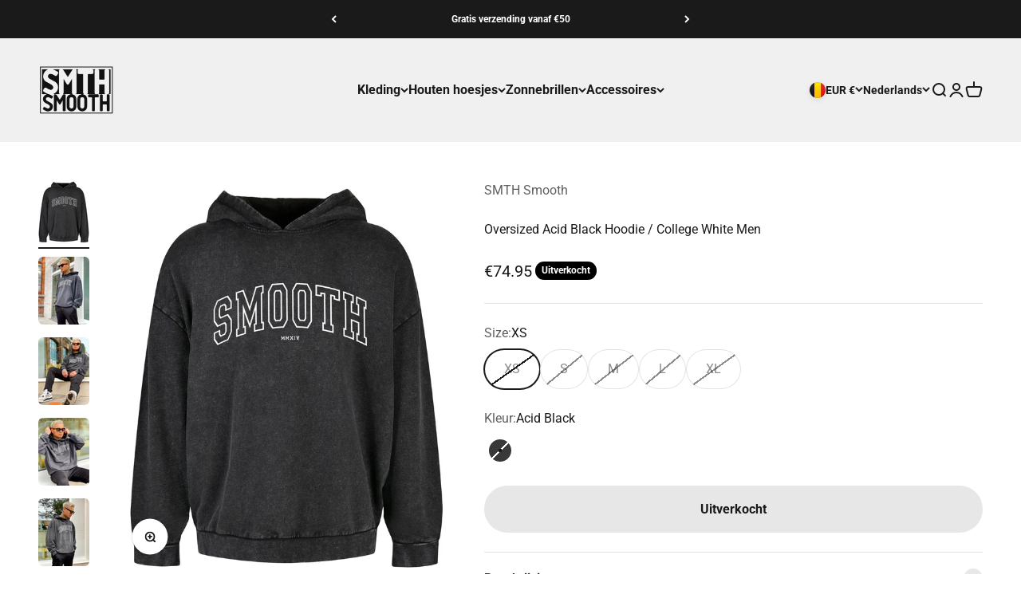

--- FILE ---
content_type: text/html; charset=utf-8
request_url: https://areyousmooth.com/products/oversized-acid-black-hoodie-college-white-men?option_values=501426880839,501427011911&section_id=template--26600996372807__main
body_size: 5167
content:
<section id="shopify-section-template--26600996372807__main" class="shopify-section shopify-section--main-product"><style>
  #shopify-section-template--26600996372807__main {
    --section-background-hash: 0;
  }

  #shopify-section-template--26600996372807__main + * {
    --previous-section-background-hash: 0;
  }</style><style>
  #shopify-section-template--26600996372807__main {
    --product-grid: auto / minmax(0, 1fr);
    --product-gallery-media-list-grid: auto / auto-flow 100%;
    --product-gallery-media-list-gap: var(--grid-gutter);
  }

  @media screen and (max-width: 999px) {
    #shopify-section-template--26600996372807__main {
      --section-spacing-block-start: var(--container-gutter);
    }
  }

  @media screen and (min-width: 1000px) {
    #shopify-section-template--26600996372807__main {--product-grid: auto / minmax(0, 0.9fr) minmax(0, 1.1fr);
      --product-gallery-media-list-grid: auto / auto-flow 100%;
      --product-gallery-media-list-gap: calc(var(--grid-gutter) / 2);
    }}

  @media screen and (min-width: 1400px) {
    #shopify-section-template--26600996372807__main {
      --product-gallery-media-list-gap: var(--grid-gutter);
    }
  }
</style><div class="section section--tight  section-blends section-full">
  <product-rerender id="product-info-6887410466870-template--26600996372807__main" observe-form="product-form-6887410466870-template--26600996372807__main" allow-partial-rerender>
    <div class="product"><product-gallery form="product-form-6887410466870-template--26600996372807__main" filtered-indexes="[]"allow-zoom="3" class="product-gallery product-gallery--mobile-dots product-gallery--desktop-carousel product-gallery--desktop-thumbnails-left "><div class="product-gallery__ar-wrapper">
    <div class="product-gallery__media-list-wrapper"><custom-cursor class="product-gallery__cursor" >
          <div class="circle-button circle-button--fill circle-button--lg"><svg role="presentation" focusable="false" width="7" height="10" class="icon icon-chevron-right" viewBox="0 0 7 10">
        <path d="m1 9 4-4-4-4" fill="none" stroke="currentColor" stroke-width="2"></path>
      </svg></div>
        </custom-cursor><media-carousel desktop-mode="carousel_thumbnails_left" adaptive-height initial-index="0"  id="product-gallery-6887410466870-template--26600996372807__main" class="product-gallery__media-list bleed scroll-area md:unbleed"><div class="product-gallery__media  snap-center" data-media-type="image" data-media-id="23988459634742" ><img src="//areyousmooth.com/cdn/shop/products/ACIDBLACKHOODIE-COLLEGEWHITE.png?v=1667400526&amp;width=1200" alt="Oversized Acid Black Hoodie / College White Men" srcset="//areyousmooth.com/cdn/shop/products/ACIDBLACKHOODIE-COLLEGEWHITE.png?v=1667400526&amp;width=200 200w, //areyousmooth.com/cdn/shop/products/ACIDBLACKHOODIE-COLLEGEWHITE.png?v=1667400526&amp;width=300 300w, //areyousmooth.com/cdn/shop/products/ACIDBLACKHOODIE-COLLEGEWHITE.png?v=1667400526&amp;width=400 400w, //areyousmooth.com/cdn/shop/products/ACIDBLACKHOODIE-COLLEGEWHITE.png?v=1667400526&amp;width=500 500w, //areyousmooth.com/cdn/shop/products/ACIDBLACKHOODIE-COLLEGEWHITE.png?v=1667400526&amp;width=600 600w, //areyousmooth.com/cdn/shop/products/ACIDBLACKHOODIE-COLLEGEWHITE.png?v=1667400526&amp;width=700 700w, //areyousmooth.com/cdn/shop/products/ACIDBLACKHOODIE-COLLEGEWHITE.png?v=1667400526&amp;width=800 800w, //areyousmooth.com/cdn/shop/products/ACIDBLACKHOODIE-COLLEGEWHITE.png?v=1667400526&amp;width=1000 1000w, //areyousmooth.com/cdn/shop/products/ACIDBLACKHOODIE-COLLEGEWHITE.png?v=1667400526&amp;width=1200 1200w" width="1200" height="1500" loading="eager" fetchpriority="high" sizes="(max-width: 740px) calc(100vw - 40px), (max-width: 999px) calc(100vw - 64px), min(730px, 40vw)" class="rounded"></div><div class="product-gallery__media  snap-center" data-media-type="image" data-media-id="23988459077686" ><img src="//areyousmooth.com/cdn/shop/products/1_f08f1a2a-225c-4e65-bc4e-5e49757cd1c0.jpg?v=1667400526&amp;width=2250" alt="Oversized Acid Black Hoodie / College White Men" srcset="//areyousmooth.com/cdn/shop/products/1_f08f1a2a-225c-4e65-bc4e-5e49757cd1c0.jpg?v=1667400526&amp;width=200 200w, //areyousmooth.com/cdn/shop/products/1_f08f1a2a-225c-4e65-bc4e-5e49757cd1c0.jpg?v=1667400526&amp;width=300 300w, //areyousmooth.com/cdn/shop/products/1_f08f1a2a-225c-4e65-bc4e-5e49757cd1c0.jpg?v=1667400526&amp;width=400 400w, //areyousmooth.com/cdn/shop/products/1_f08f1a2a-225c-4e65-bc4e-5e49757cd1c0.jpg?v=1667400526&amp;width=500 500w, //areyousmooth.com/cdn/shop/products/1_f08f1a2a-225c-4e65-bc4e-5e49757cd1c0.jpg?v=1667400526&amp;width=600 600w, //areyousmooth.com/cdn/shop/products/1_f08f1a2a-225c-4e65-bc4e-5e49757cd1c0.jpg?v=1667400526&amp;width=700 700w, //areyousmooth.com/cdn/shop/products/1_f08f1a2a-225c-4e65-bc4e-5e49757cd1c0.jpg?v=1667400526&amp;width=800 800w, //areyousmooth.com/cdn/shop/products/1_f08f1a2a-225c-4e65-bc4e-5e49757cd1c0.jpg?v=1667400526&amp;width=1000 1000w, //areyousmooth.com/cdn/shop/products/1_f08f1a2a-225c-4e65-bc4e-5e49757cd1c0.jpg?v=1667400526&amp;width=1200 1200w, //areyousmooth.com/cdn/shop/products/1_f08f1a2a-225c-4e65-bc4e-5e49757cd1c0.jpg?v=1667400526&amp;width=1400 1400w, //areyousmooth.com/cdn/shop/products/1_f08f1a2a-225c-4e65-bc4e-5e49757cd1c0.jpg?v=1667400526&amp;width=1600 1600w, //areyousmooth.com/cdn/shop/products/1_f08f1a2a-225c-4e65-bc4e-5e49757cd1c0.jpg?v=1667400526&amp;width=1800 1800w, //areyousmooth.com/cdn/shop/products/1_f08f1a2a-225c-4e65-bc4e-5e49757cd1c0.jpg?v=1667400526&amp;width=2000 2000w, //areyousmooth.com/cdn/shop/products/1_f08f1a2a-225c-4e65-bc4e-5e49757cd1c0.jpg?v=1667400526&amp;width=2200 2200w" width="2250" height="3000" loading="lazy" fetchpriority="auto" sizes="(max-width: 740px) calc(100vw - 40px), (max-width: 999px) calc(100vw - 64px), min(730px, 40vw)" class="rounded"></div><div class="product-gallery__media  snap-center" data-media-type="image" data-media-id="23988459110454" ><img src="//areyousmooth.com/cdn/shop/products/2_66d767c4-bf04-4ba7-9e62-b1b57aa4eb49.jpg?v=1667400526&amp;width=2250" alt="Oversized Acid Black Hoodie / College White Men" srcset="//areyousmooth.com/cdn/shop/products/2_66d767c4-bf04-4ba7-9e62-b1b57aa4eb49.jpg?v=1667400526&amp;width=200 200w, //areyousmooth.com/cdn/shop/products/2_66d767c4-bf04-4ba7-9e62-b1b57aa4eb49.jpg?v=1667400526&amp;width=300 300w, //areyousmooth.com/cdn/shop/products/2_66d767c4-bf04-4ba7-9e62-b1b57aa4eb49.jpg?v=1667400526&amp;width=400 400w, //areyousmooth.com/cdn/shop/products/2_66d767c4-bf04-4ba7-9e62-b1b57aa4eb49.jpg?v=1667400526&amp;width=500 500w, //areyousmooth.com/cdn/shop/products/2_66d767c4-bf04-4ba7-9e62-b1b57aa4eb49.jpg?v=1667400526&amp;width=600 600w, //areyousmooth.com/cdn/shop/products/2_66d767c4-bf04-4ba7-9e62-b1b57aa4eb49.jpg?v=1667400526&amp;width=700 700w, //areyousmooth.com/cdn/shop/products/2_66d767c4-bf04-4ba7-9e62-b1b57aa4eb49.jpg?v=1667400526&amp;width=800 800w, //areyousmooth.com/cdn/shop/products/2_66d767c4-bf04-4ba7-9e62-b1b57aa4eb49.jpg?v=1667400526&amp;width=1000 1000w, //areyousmooth.com/cdn/shop/products/2_66d767c4-bf04-4ba7-9e62-b1b57aa4eb49.jpg?v=1667400526&amp;width=1200 1200w, //areyousmooth.com/cdn/shop/products/2_66d767c4-bf04-4ba7-9e62-b1b57aa4eb49.jpg?v=1667400526&amp;width=1400 1400w, //areyousmooth.com/cdn/shop/products/2_66d767c4-bf04-4ba7-9e62-b1b57aa4eb49.jpg?v=1667400526&amp;width=1600 1600w, //areyousmooth.com/cdn/shop/products/2_66d767c4-bf04-4ba7-9e62-b1b57aa4eb49.jpg?v=1667400526&amp;width=1800 1800w, //areyousmooth.com/cdn/shop/products/2_66d767c4-bf04-4ba7-9e62-b1b57aa4eb49.jpg?v=1667400526&amp;width=2000 2000w, //areyousmooth.com/cdn/shop/products/2_66d767c4-bf04-4ba7-9e62-b1b57aa4eb49.jpg?v=1667400526&amp;width=2200 2200w" width="2250" height="3000" loading="lazy" fetchpriority="auto" sizes="(max-width: 740px) calc(100vw - 40px), (max-width: 999px) calc(100vw - 64px), min(730px, 40vw)" class="rounded"></div><div class="product-gallery__media  snap-center" data-media-type="image" data-media-id="23988459143222" ><img src="//areyousmooth.com/cdn/shop/products/3_8e920f32-76fa-4f81-98e2-ee055517b80d.jpg?v=1667400526&amp;width=2250" alt="Oversized Acid Black Hoodie / College White Men" srcset="//areyousmooth.com/cdn/shop/products/3_8e920f32-76fa-4f81-98e2-ee055517b80d.jpg?v=1667400526&amp;width=200 200w, //areyousmooth.com/cdn/shop/products/3_8e920f32-76fa-4f81-98e2-ee055517b80d.jpg?v=1667400526&amp;width=300 300w, //areyousmooth.com/cdn/shop/products/3_8e920f32-76fa-4f81-98e2-ee055517b80d.jpg?v=1667400526&amp;width=400 400w, //areyousmooth.com/cdn/shop/products/3_8e920f32-76fa-4f81-98e2-ee055517b80d.jpg?v=1667400526&amp;width=500 500w, //areyousmooth.com/cdn/shop/products/3_8e920f32-76fa-4f81-98e2-ee055517b80d.jpg?v=1667400526&amp;width=600 600w, //areyousmooth.com/cdn/shop/products/3_8e920f32-76fa-4f81-98e2-ee055517b80d.jpg?v=1667400526&amp;width=700 700w, //areyousmooth.com/cdn/shop/products/3_8e920f32-76fa-4f81-98e2-ee055517b80d.jpg?v=1667400526&amp;width=800 800w, //areyousmooth.com/cdn/shop/products/3_8e920f32-76fa-4f81-98e2-ee055517b80d.jpg?v=1667400526&amp;width=1000 1000w, //areyousmooth.com/cdn/shop/products/3_8e920f32-76fa-4f81-98e2-ee055517b80d.jpg?v=1667400526&amp;width=1200 1200w, //areyousmooth.com/cdn/shop/products/3_8e920f32-76fa-4f81-98e2-ee055517b80d.jpg?v=1667400526&amp;width=1400 1400w, //areyousmooth.com/cdn/shop/products/3_8e920f32-76fa-4f81-98e2-ee055517b80d.jpg?v=1667400526&amp;width=1600 1600w, //areyousmooth.com/cdn/shop/products/3_8e920f32-76fa-4f81-98e2-ee055517b80d.jpg?v=1667400526&amp;width=1800 1800w, //areyousmooth.com/cdn/shop/products/3_8e920f32-76fa-4f81-98e2-ee055517b80d.jpg?v=1667400526&amp;width=2000 2000w, //areyousmooth.com/cdn/shop/products/3_8e920f32-76fa-4f81-98e2-ee055517b80d.jpg?v=1667400526&amp;width=2200 2200w" width="2250" height="3000" loading="lazy" fetchpriority="auto" sizes="(max-width: 740px) calc(100vw - 40px), (max-width: 999px) calc(100vw - 64px), min(730px, 40vw)" class="rounded"></div><div class="product-gallery__media  snap-center" data-media-type="image" data-media-id="23988459175990" ><img src="//areyousmooth.com/cdn/shop/products/4_f1072043-ce1e-455d-8f7b-7c5b6d31a1ad.jpg?v=1667400526&amp;width=2250" alt="Oversized Acid Black Hoodie / College White Men" srcset="//areyousmooth.com/cdn/shop/products/4_f1072043-ce1e-455d-8f7b-7c5b6d31a1ad.jpg?v=1667400526&amp;width=200 200w, //areyousmooth.com/cdn/shop/products/4_f1072043-ce1e-455d-8f7b-7c5b6d31a1ad.jpg?v=1667400526&amp;width=300 300w, //areyousmooth.com/cdn/shop/products/4_f1072043-ce1e-455d-8f7b-7c5b6d31a1ad.jpg?v=1667400526&amp;width=400 400w, //areyousmooth.com/cdn/shop/products/4_f1072043-ce1e-455d-8f7b-7c5b6d31a1ad.jpg?v=1667400526&amp;width=500 500w, //areyousmooth.com/cdn/shop/products/4_f1072043-ce1e-455d-8f7b-7c5b6d31a1ad.jpg?v=1667400526&amp;width=600 600w, //areyousmooth.com/cdn/shop/products/4_f1072043-ce1e-455d-8f7b-7c5b6d31a1ad.jpg?v=1667400526&amp;width=700 700w, //areyousmooth.com/cdn/shop/products/4_f1072043-ce1e-455d-8f7b-7c5b6d31a1ad.jpg?v=1667400526&amp;width=800 800w, //areyousmooth.com/cdn/shop/products/4_f1072043-ce1e-455d-8f7b-7c5b6d31a1ad.jpg?v=1667400526&amp;width=1000 1000w, //areyousmooth.com/cdn/shop/products/4_f1072043-ce1e-455d-8f7b-7c5b6d31a1ad.jpg?v=1667400526&amp;width=1200 1200w, //areyousmooth.com/cdn/shop/products/4_f1072043-ce1e-455d-8f7b-7c5b6d31a1ad.jpg?v=1667400526&amp;width=1400 1400w, //areyousmooth.com/cdn/shop/products/4_f1072043-ce1e-455d-8f7b-7c5b6d31a1ad.jpg?v=1667400526&amp;width=1600 1600w, //areyousmooth.com/cdn/shop/products/4_f1072043-ce1e-455d-8f7b-7c5b6d31a1ad.jpg?v=1667400526&amp;width=1800 1800w, //areyousmooth.com/cdn/shop/products/4_f1072043-ce1e-455d-8f7b-7c5b6d31a1ad.jpg?v=1667400526&amp;width=2000 2000w, //areyousmooth.com/cdn/shop/products/4_f1072043-ce1e-455d-8f7b-7c5b6d31a1ad.jpg?v=1667400526&amp;width=2200 2200w" width="2250" height="3000" loading="lazy" fetchpriority="auto" sizes="(max-width: 740px) calc(100vw - 40px), (max-width: 999px) calc(100vw - 64px), min(730px, 40vw)" class="rounded"></div><div class="product-gallery__media  snap-center" data-media-type="image" data-media-id="23988459307062" ><img src="//areyousmooth.com/cdn/shop/products/5_b7445f71-2002-4a12-ae7c-ecfc97f46f70.jpg?v=1667400526&amp;width=2250" alt="Oversized Acid Black Hoodie / College White Men" srcset="//areyousmooth.com/cdn/shop/products/5_b7445f71-2002-4a12-ae7c-ecfc97f46f70.jpg?v=1667400526&amp;width=200 200w, //areyousmooth.com/cdn/shop/products/5_b7445f71-2002-4a12-ae7c-ecfc97f46f70.jpg?v=1667400526&amp;width=300 300w, //areyousmooth.com/cdn/shop/products/5_b7445f71-2002-4a12-ae7c-ecfc97f46f70.jpg?v=1667400526&amp;width=400 400w, //areyousmooth.com/cdn/shop/products/5_b7445f71-2002-4a12-ae7c-ecfc97f46f70.jpg?v=1667400526&amp;width=500 500w, //areyousmooth.com/cdn/shop/products/5_b7445f71-2002-4a12-ae7c-ecfc97f46f70.jpg?v=1667400526&amp;width=600 600w, //areyousmooth.com/cdn/shop/products/5_b7445f71-2002-4a12-ae7c-ecfc97f46f70.jpg?v=1667400526&amp;width=700 700w, //areyousmooth.com/cdn/shop/products/5_b7445f71-2002-4a12-ae7c-ecfc97f46f70.jpg?v=1667400526&amp;width=800 800w, //areyousmooth.com/cdn/shop/products/5_b7445f71-2002-4a12-ae7c-ecfc97f46f70.jpg?v=1667400526&amp;width=1000 1000w, //areyousmooth.com/cdn/shop/products/5_b7445f71-2002-4a12-ae7c-ecfc97f46f70.jpg?v=1667400526&amp;width=1200 1200w, //areyousmooth.com/cdn/shop/products/5_b7445f71-2002-4a12-ae7c-ecfc97f46f70.jpg?v=1667400526&amp;width=1400 1400w, //areyousmooth.com/cdn/shop/products/5_b7445f71-2002-4a12-ae7c-ecfc97f46f70.jpg?v=1667400526&amp;width=1600 1600w, //areyousmooth.com/cdn/shop/products/5_b7445f71-2002-4a12-ae7c-ecfc97f46f70.jpg?v=1667400526&amp;width=1800 1800w, //areyousmooth.com/cdn/shop/products/5_b7445f71-2002-4a12-ae7c-ecfc97f46f70.jpg?v=1667400526&amp;width=2000 2000w, //areyousmooth.com/cdn/shop/products/5_b7445f71-2002-4a12-ae7c-ecfc97f46f70.jpg?v=1667400526&amp;width=2200 2200w" width="2250" height="3000" loading="lazy" fetchpriority="auto" sizes="(max-width: 740px) calc(100vw - 40px), (max-width: 999px) calc(100vw - 64px), min(730px, 40vw)" class="rounded"></div><div class="product-gallery__media  snap-center" data-media-type="image" data-media-id="23988459405366" ><img src="//areyousmooth.com/cdn/shop/products/6_809cbed3-fcfd-4cd6-86d2-1ad4d5776fbe.jpg?v=1667400526&amp;width=2250" alt="Oversized Acid Black Hoodie / College White Men" srcset="//areyousmooth.com/cdn/shop/products/6_809cbed3-fcfd-4cd6-86d2-1ad4d5776fbe.jpg?v=1667400526&amp;width=200 200w, //areyousmooth.com/cdn/shop/products/6_809cbed3-fcfd-4cd6-86d2-1ad4d5776fbe.jpg?v=1667400526&amp;width=300 300w, //areyousmooth.com/cdn/shop/products/6_809cbed3-fcfd-4cd6-86d2-1ad4d5776fbe.jpg?v=1667400526&amp;width=400 400w, //areyousmooth.com/cdn/shop/products/6_809cbed3-fcfd-4cd6-86d2-1ad4d5776fbe.jpg?v=1667400526&amp;width=500 500w, //areyousmooth.com/cdn/shop/products/6_809cbed3-fcfd-4cd6-86d2-1ad4d5776fbe.jpg?v=1667400526&amp;width=600 600w, //areyousmooth.com/cdn/shop/products/6_809cbed3-fcfd-4cd6-86d2-1ad4d5776fbe.jpg?v=1667400526&amp;width=700 700w, //areyousmooth.com/cdn/shop/products/6_809cbed3-fcfd-4cd6-86d2-1ad4d5776fbe.jpg?v=1667400526&amp;width=800 800w, //areyousmooth.com/cdn/shop/products/6_809cbed3-fcfd-4cd6-86d2-1ad4d5776fbe.jpg?v=1667400526&amp;width=1000 1000w, //areyousmooth.com/cdn/shop/products/6_809cbed3-fcfd-4cd6-86d2-1ad4d5776fbe.jpg?v=1667400526&amp;width=1200 1200w, //areyousmooth.com/cdn/shop/products/6_809cbed3-fcfd-4cd6-86d2-1ad4d5776fbe.jpg?v=1667400526&amp;width=1400 1400w, //areyousmooth.com/cdn/shop/products/6_809cbed3-fcfd-4cd6-86d2-1ad4d5776fbe.jpg?v=1667400526&amp;width=1600 1600w, //areyousmooth.com/cdn/shop/products/6_809cbed3-fcfd-4cd6-86d2-1ad4d5776fbe.jpg?v=1667400526&amp;width=1800 1800w, //areyousmooth.com/cdn/shop/products/6_809cbed3-fcfd-4cd6-86d2-1ad4d5776fbe.jpg?v=1667400526&amp;width=2000 2000w, //areyousmooth.com/cdn/shop/products/6_809cbed3-fcfd-4cd6-86d2-1ad4d5776fbe.jpg?v=1667400526&amp;width=2200 2200w" width="2250" height="3000" loading="lazy" fetchpriority="auto" sizes="(max-width: 740px) calc(100vw - 40px), (max-width: 999px) calc(100vw - 64px), min(730px, 40vw)" class="rounded"></div><div class="product-gallery__media  snap-center" data-media-type="image" data-media-id="23988459536438" ><img src="//areyousmooth.com/cdn/shop/products/7_e221309f-f118-4a04-802b-f0d04c4f5d40.jpg?v=1667400526&amp;width=2250" alt="Oversized Acid Black Hoodie / College White Men" srcset="//areyousmooth.com/cdn/shop/products/7_e221309f-f118-4a04-802b-f0d04c4f5d40.jpg?v=1667400526&amp;width=200 200w, //areyousmooth.com/cdn/shop/products/7_e221309f-f118-4a04-802b-f0d04c4f5d40.jpg?v=1667400526&amp;width=300 300w, //areyousmooth.com/cdn/shop/products/7_e221309f-f118-4a04-802b-f0d04c4f5d40.jpg?v=1667400526&amp;width=400 400w, //areyousmooth.com/cdn/shop/products/7_e221309f-f118-4a04-802b-f0d04c4f5d40.jpg?v=1667400526&amp;width=500 500w, //areyousmooth.com/cdn/shop/products/7_e221309f-f118-4a04-802b-f0d04c4f5d40.jpg?v=1667400526&amp;width=600 600w, //areyousmooth.com/cdn/shop/products/7_e221309f-f118-4a04-802b-f0d04c4f5d40.jpg?v=1667400526&amp;width=700 700w, //areyousmooth.com/cdn/shop/products/7_e221309f-f118-4a04-802b-f0d04c4f5d40.jpg?v=1667400526&amp;width=800 800w, //areyousmooth.com/cdn/shop/products/7_e221309f-f118-4a04-802b-f0d04c4f5d40.jpg?v=1667400526&amp;width=1000 1000w, //areyousmooth.com/cdn/shop/products/7_e221309f-f118-4a04-802b-f0d04c4f5d40.jpg?v=1667400526&amp;width=1200 1200w, //areyousmooth.com/cdn/shop/products/7_e221309f-f118-4a04-802b-f0d04c4f5d40.jpg?v=1667400526&amp;width=1400 1400w, //areyousmooth.com/cdn/shop/products/7_e221309f-f118-4a04-802b-f0d04c4f5d40.jpg?v=1667400526&amp;width=1600 1600w, //areyousmooth.com/cdn/shop/products/7_e221309f-f118-4a04-802b-f0d04c4f5d40.jpg?v=1667400526&amp;width=1800 1800w, //areyousmooth.com/cdn/shop/products/7_e221309f-f118-4a04-802b-f0d04c4f5d40.jpg?v=1667400526&amp;width=2000 2000w, //areyousmooth.com/cdn/shop/products/7_e221309f-f118-4a04-802b-f0d04c4f5d40.jpg?v=1667400526&amp;width=2200 2200w" width="2250" height="3000" loading="lazy" fetchpriority="auto" sizes="(max-width: 740px) calc(100vw - 40px), (max-width: 999px) calc(100vw - 64px), min(730px, 40vw)" class="rounded"></div></media-carousel><div class="product-gallery__zoom ">
          <button type="button" is="product-zoom-button" class="circle-button circle-button--fill ring">
            <span class="sr-only">In-/uitzoomen</span><svg role="presentation" fill="none" stroke-width="2" focusable="false" width="15" height="15" class="icon icon-image-zoom" viewBox="0 0 15 15">
        <circle cx="7.067" cy="7.067" r="6.067" stroke="currentColor"></circle>
        <path d="M11.4 11.4 14 14" stroke="currentColor" stroke-linecap="round" stroke-linejoin="round"></path>
        <path d="M7 4v6M4 7h6" stroke="currentColor"></path>
      </svg></button>
        </div></div></div><page-dots class="page-dots  md:hidden" aria-controls="product-gallery-6887410466870-template--26600996372807__main"><button type="button" class="tap-area"  aria-current="true">
          <span class="sr-only">Naar artikel 1</span>
        </button><button type="button" class="tap-area"  aria-current="false">
          <span class="sr-only">Naar artikel 2</span>
        </button><button type="button" class="tap-area"  aria-current="false">
          <span class="sr-only">Naar artikel 3</span>
        </button><button type="button" class="tap-area"  aria-current="false">
          <span class="sr-only">Naar artikel 4</span>
        </button><button type="button" class="tap-area"  aria-current="false">
          <span class="sr-only">Naar artikel 5</span>
        </button><button type="button" class="tap-area"  aria-current="false">
          <span class="sr-only">Naar artikel 6</span>
        </button><button type="button" class="tap-area"  aria-current="false">
          <span class="sr-only">Naar artikel 7</span>
        </button><button type="button" class="tap-area"  aria-current="false">
          <span class="sr-only">Naar artikel 8</span>
        </button></page-dots><scroll-shadow class="product-gallery__thumbnail-list-wrapper">
        <page-dots align-selected class="product-gallery__thumbnail-list scroll-area bleed md:unbleed" aria-controls="product-gallery-6887410466870-template--26600996372807__main"><button type="button" class="product-gallery__thumbnail"  aria-current="true" aria-label="Naar artikel 1"><img src="//areyousmooth.com/cdn/shop/products/ACIDBLACKHOODIE-COLLEGEWHITE.png?v=1667400526&amp;width=1200" alt="Oversized Acid Black Hoodie / College White Men" srcset="//areyousmooth.com/cdn/shop/products/ACIDBLACKHOODIE-COLLEGEWHITE.png?v=1667400526&amp;width=56 56w, //areyousmooth.com/cdn/shop/products/ACIDBLACKHOODIE-COLLEGEWHITE.png?v=1667400526&amp;width=64 64w, //areyousmooth.com/cdn/shop/products/ACIDBLACKHOODIE-COLLEGEWHITE.png?v=1667400526&amp;width=112 112w, //areyousmooth.com/cdn/shop/products/ACIDBLACKHOODIE-COLLEGEWHITE.png?v=1667400526&amp;width=128 128w, //areyousmooth.com/cdn/shop/products/ACIDBLACKHOODIE-COLLEGEWHITE.png?v=1667400526&amp;width=168 168w, //areyousmooth.com/cdn/shop/products/ACIDBLACKHOODIE-COLLEGEWHITE.png?v=1667400526&amp;width=192 192w" width="1200" height="1500" loading="lazy" sizes="(max-width: 699px) 56px, 64px" class="object-contain rounded-sm">
            </button><button type="button" class="product-gallery__thumbnail"  aria-current="false" aria-label="Naar artikel 2"><img src="//areyousmooth.com/cdn/shop/products/1_f08f1a2a-225c-4e65-bc4e-5e49757cd1c0.jpg?v=1667400526&amp;width=2250" alt="Oversized Acid Black Hoodie / College White Men" srcset="//areyousmooth.com/cdn/shop/products/1_f08f1a2a-225c-4e65-bc4e-5e49757cd1c0.jpg?v=1667400526&amp;width=56 56w, //areyousmooth.com/cdn/shop/products/1_f08f1a2a-225c-4e65-bc4e-5e49757cd1c0.jpg?v=1667400526&amp;width=64 64w, //areyousmooth.com/cdn/shop/products/1_f08f1a2a-225c-4e65-bc4e-5e49757cd1c0.jpg?v=1667400526&amp;width=112 112w, //areyousmooth.com/cdn/shop/products/1_f08f1a2a-225c-4e65-bc4e-5e49757cd1c0.jpg?v=1667400526&amp;width=128 128w, //areyousmooth.com/cdn/shop/products/1_f08f1a2a-225c-4e65-bc4e-5e49757cd1c0.jpg?v=1667400526&amp;width=168 168w, //areyousmooth.com/cdn/shop/products/1_f08f1a2a-225c-4e65-bc4e-5e49757cd1c0.jpg?v=1667400526&amp;width=192 192w" width="2250" height="3000" loading="lazy" sizes="(max-width: 699px) 56px, 64px" class="object-contain rounded-sm">
            </button><button type="button" class="product-gallery__thumbnail"  aria-current="false" aria-label="Naar artikel 3"><img src="//areyousmooth.com/cdn/shop/products/2_66d767c4-bf04-4ba7-9e62-b1b57aa4eb49.jpg?v=1667400526&amp;width=2250" alt="Oversized Acid Black Hoodie / College White Men" srcset="//areyousmooth.com/cdn/shop/products/2_66d767c4-bf04-4ba7-9e62-b1b57aa4eb49.jpg?v=1667400526&amp;width=56 56w, //areyousmooth.com/cdn/shop/products/2_66d767c4-bf04-4ba7-9e62-b1b57aa4eb49.jpg?v=1667400526&amp;width=64 64w, //areyousmooth.com/cdn/shop/products/2_66d767c4-bf04-4ba7-9e62-b1b57aa4eb49.jpg?v=1667400526&amp;width=112 112w, //areyousmooth.com/cdn/shop/products/2_66d767c4-bf04-4ba7-9e62-b1b57aa4eb49.jpg?v=1667400526&amp;width=128 128w, //areyousmooth.com/cdn/shop/products/2_66d767c4-bf04-4ba7-9e62-b1b57aa4eb49.jpg?v=1667400526&amp;width=168 168w, //areyousmooth.com/cdn/shop/products/2_66d767c4-bf04-4ba7-9e62-b1b57aa4eb49.jpg?v=1667400526&amp;width=192 192w" width="2250" height="3000" loading="lazy" sizes="(max-width: 699px) 56px, 64px" class="object-contain rounded-sm">
            </button><button type="button" class="product-gallery__thumbnail"  aria-current="false" aria-label="Naar artikel 4"><img src="//areyousmooth.com/cdn/shop/products/3_8e920f32-76fa-4f81-98e2-ee055517b80d.jpg?v=1667400526&amp;width=2250" alt="Oversized Acid Black Hoodie / College White Men" srcset="//areyousmooth.com/cdn/shop/products/3_8e920f32-76fa-4f81-98e2-ee055517b80d.jpg?v=1667400526&amp;width=56 56w, //areyousmooth.com/cdn/shop/products/3_8e920f32-76fa-4f81-98e2-ee055517b80d.jpg?v=1667400526&amp;width=64 64w, //areyousmooth.com/cdn/shop/products/3_8e920f32-76fa-4f81-98e2-ee055517b80d.jpg?v=1667400526&amp;width=112 112w, //areyousmooth.com/cdn/shop/products/3_8e920f32-76fa-4f81-98e2-ee055517b80d.jpg?v=1667400526&amp;width=128 128w, //areyousmooth.com/cdn/shop/products/3_8e920f32-76fa-4f81-98e2-ee055517b80d.jpg?v=1667400526&amp;width=168 168w, //areyousmooth.com/cdn/shop/products/3_8e920f32-76fa-4f81-98e2-ee055517b80d.jpg?v=1667400526&amp;width=192 192w" width="2250" height="3000" loading="lazy" sizes="(max-width: 699px) 56px, 64px" class="object-contain rounded-sm">
            </button><button type="button" class="product-gallery__thumbnail"  aria-current="false" aria-label="Naar artikel 5"><img src="//areyousmooth.com/cdn/shop/products/4_f1072043-ce1e-455d-8f7b-7c5b6d31a1ad.jpg?v=1667400526&amp;width=2250" alt="Oversized Acid Black Hoodie / College White Men" srcset="//areyousmooth.com/cdn/shop/products/4_f1072043-ce1e-455d-8f7b-7c5b6d31a1ad.jpg?v=1667400526&amp;width=56 56w, //areyousmooth.com/cdn/shop/products/4_f1072043-ce1e-455d-8f7b-7c5b6d31a1ad.jpg?v=1667400526&amp;width=64 64w, //areyousmooth.com/cdn/shop/products/4_f1072043-ce1e-455d-8f7b-7c5b6d31a1ad.jpg?v=1667400526&amp;width=112 112w, //areyousmooth.com/cdn/shop/products/4_f1072043-ce1e-455d-8f7b-7c5b6d31a1ad.jpg?v=1667400526&amp;width=128 128w, //areyousmooth.com/cdn/shop/products/4_f1072043-ce1e-455d-8f7b-7c5b6d31a1ad.jpg?v=1667400526&amp;width=168 168w, //areyousmooth.com/cdn/shop/products/4_f1072043-ce1e-455d-8f7b-7c5b6d31a1ad.jpg?v=1667400526&amp;width=192 192w" width="2250" height="3000" loading="lazy" sizes="(max-width: 699px) 56px, 64px" class="object-contain rounded-sm">
            </button><button type="button" class="product-gallery__thumbnail"  aria-current="false" aria-label="Naar artikel 6"><img src="//areyousmooth.com/cdn/shop/products/5_b7445f71-2002-4a12-ae7c-ecfc97f46f70.jpg?v=1667400526&amp;width=2250" alt="Oversized Acid Black Hoodie / College White Men" srcset="//areyousmooth.com/cdn/shop/products/5_b7445f71-2002-4a12-ae7c-ecfc97f46f70.jpg?v=1667400526&amp;width=56 56w, //areyousmooth.com/cdn/shop/products/5_b7445f71-2002-4a12-ae7c-ecfc97f46f70.jpg?v=1667400526&amp;width=64 64w, //areyousmooth.com/cdn/shop/products/5_b7445f71-2002-4a12-ae7c-ecfc97f46f70.jpg?v=1667400526&amp;width=112 112w, //areyousmooth.com/cdn/shop/products/5_b7445f71-2002-4a12-ae7c-ecfc97f46f70.jpg?v=1667400526&amp;width=128 128w, //areyousmooth.com/cdn/shop/products/5_b7445f71-2002-4a12-ae7c-ecfc97f46f70.jpg?v=1667400526&amp;width=168 168w, //areyousmooth.com/cdn/shop/products/5_b7445f71-2002-4a12-ae7c-ecfc97f46f70.jpg?v=1667400526&amp;width=192 192w" width="2250" height="3000" loading="lazy" sizes="(max-width: 699px) 56px, 64px" class="object-contain rounded-sm">
            </button><button type="button" class="product-gallery__thumbnail"  aria-current="false" aria-label="Naar artikel 7"><img src="//areyousmooth.com/cdn/shop/products/6_809cbed3-fcfd-4cd6-86d2-1ad4d5776fbe.jpg?v=1667400526&amp;width=2250" alt="Oversized Acid Black Hoodie / College White Men" srcset="//areyousmooth.com/cdn/shop/products/6_809cbed3-fcfd-4cd6-86d2-1ad4d5776fbe.jpg?v=1667400526&amp;width=56 56w, //areyousmooth.com/cdn/shop/products/6_809cbed3-fcfd-4cd6-86d2-1ad4d5776fbe.jpg?v=1667400526&amp;width=64 64w, //areyousmooth.com/cdn/shop/products/6_809cbed3-fcfd-4cd6-86d2-1ad4d5776fbe.jpg?v=1667400526&amp;width=112 112w, //areyousmooth.com/cdn/shop/products/6_809cbed3-fcfd-4cd6-86d2-1ad4d5776fbe.jpg?v=1667400526&amp;width=128 128w, //areyousmooth.com/cdn/shop/products/6_809cbed3-fcfd-4cd6-86d2-1ad4d5776fbe.jpg?v=1667400526&amp;width=168 168w, //areyousmooth.com/cdn/shop/products/6_809cbed3-fcfd-4cd6-86d2-1ad4d5776fbe.jpg?v=1667400526&amp;width=192 192w" width="2250" height="3000" loading="lazy" sizes="(max-width: 699px) 56px, 64px" class="object-contain rounded-sm">
            </button><button type="button" class="product-gallery__thumbnail"  aria-current="false" aria-label="Naar artikel 8"><img src="//areyousmooth.com/cdn/shop/products/7_e221309f-f118-4a04-802b-f0d04c4f5d40.jpg?v=1667400526&amp;width=2250" alt="Oversized Acid Black Hoodie / College White Men" srcset="//areyousmooth.com/cdn/shop/products/7_e221309f-f118-4a04-802b-f0d04c4f5d40.jpg?v=1667400526&amp;width=56 56w, //areyousmooth.com/cdn/shop/products/7_e221309f-f118-4a04-802b-f0d04c4f5d40.jpg?v=1667400526&amp;width=64 64w, //areyousmooth.com/cdn/shop/products/7_e221309f-f118-4a04-802b-f0d04c4f5d40.jpg?v=1667400526&amp;width=112 112w, //areyousmooth.com/cdn/shop/products/7_e221309f-f118-4a04-802b-f0d04c4f5d40.jpg?v=1667400526&amp;width=128 128w, //areyousmooth.com/cdn/shop/products/7_e221309f-f118-4a04-802b-f0d04c4f5d40.jpg?v=1667400526&amp;width=168 168w, //areyousmooth.com/cdn/shop/products/7_e221309f-f118-4a04-802b-f0d04c4f5d40.jpg?v=1667400526&amp;width=192 192w" width="2250" height="3000" loading="lazy" sizes="(max-width: 699px) 56px, 64px" class="object-contain rounded-sm">
            </button></page-dots>
      </scroll-shadow></product-gallery><safe-sticky class="product-info"><div class="product-info__block-item" data-block-id="vendor" data-block-type="vendor" ><div class="product-info__vendor"><a href="/collections/vendors?q=SMTH%20Smooth" class=" link-faded">SMTH Smooth</a></div></div><div class="product-info__block-item" data-block-id="title" data-block-type="title" ><h1 class="product-info__title h2">Oversized Acid Black Hoodie / College White Men</h1></div><div class="product-info__block-item" data-block-id="badges" data-block-type="badges" ></div><div class="product-info__block-item" data-block-id="price" data-block-type="price" ><div class="product-info__price">
              <div class="rating-with-text"><price-list class="price-list price-list--lg "><sale-price class="text-lg">
      <span class="sr-only">Aanbiedingsprijs</span>&euro;74.95</sale-price></price-list><div class="product-info__badge-list"><sold-out-badge class="badge badge--sold-out">Uitverkocht</sold-out-badge></div></div></div></div><div class="product-info__block-item" data-block-id="rating" data-block-type="rating" ></div><div class="product-info__block-item" data-block-id="payment_terms" data-block-type="payment-terms" ><payment-terms class="product-info__payment-terms"><form method="post" action="/cart/add" id="product-form-6887410466870-template--26600996372807__main-product-installment-form" accept-charset="UTF-8" class="shopify-product-form" enctype="multipart/form-data"><input type="hidden" name="form_type" value="product" /><input type="hidden" name="utf8" value="✓" /><input type="hidden" name="id" value="40511624216630"><input type="hidden" name="product-id" value="6887410466870" /><input type="hidden" name="section-id" value="template--26600996372807__main" /></form></payment-terms></div><div class="product-info__block-item" data-block-id="separator" data-block-type="separator" ><hr class="product-info__separator"></div><div class="product-info__block-item" data-block-id="variant_picker" data-block-type="variant-picker" ><div class="product-info__variant-picker"><variant-picker class="variant-picker" section-id="template--26600996372807__main" handle="oversized-acid-black-hoodie-college-white-men" form-id="product-form-6887410466870-template--26600996372807__main" update-url><script data-variant type="application/json">{"id":40511624216630,"title":"S \/ Acid Black","option1":"S","option2":"Acid Black","option3":null,"sku":null,"requires_shipping":true,"taxable":false,"featured_image":null,"available":false,"name":"Oversized Acid Black Hoodie \/ College White Men - S \/ Acid Black","public_title":"S \/ Acid Black","options":["S","Acid Black"],"price":7495,"weight":0,"compare_at_price":null,"inventory_quantity":0,"inventory_management":"shopify","inventory_policy":"deny","barcode":null,"requires_selling_plan":false,"selling_plan_allocations":[]}</script>

      <fieldset class="variant-picker__option">
        <div class="variant-picker__option-info">
          <div class="h-stack gap-2">
            <legend class="text-subdued">Size:</legend>
            <span>S</span>
          </div></div><div >
            <div class="variant-picker__option-values wrap gap-2">
              <input class="sr-only" type="radio" name="product-form-6887410466870-template--26600996372807__main-option1" id="option-value-1-template--26600996372807__main-product-form-6887410466870-template--26600996372807__main-option1-501426848071" value="501426848071" form="product-form-6887410466870-template--26600996372807__main"    data-option-position="1" ><label class="block-swatch is-disabled " for="option-value-1-template--26600996372807__main-product-form-6887410466870-template--26600996372807__main-option1-501426848071"><span>XS</span>
    </label><input class="sr-only" type="radio" name="product-form-6887410466870-template--26600996372807__main-option1" id="option-value-2-template--26600996372807__main-product-form-6887410466870-template--26600996372807__main-option1-501426880839" value="501426880839" form="product-form-6887410466870-template--26600996372807__main" checked="checked"   data-option-position="1" ><label class="block-swatch is-disabled " for="option-value-2-template--26600996372807__main-product-form-6887410466870-template--26600996372807__main-option1-501426880839"><span>S</span>
    </label><input class="sr-only" type="radio" name="product-form-6887410466870-template--26600996372807__main-option1" id="option-value-3-template--26600996372807__main-product-form-6887410466870-template--26600996372807__main-option1-501426913607" value="501426913607" form="product-form-6887410466870-template--26600996372807__main"    data-option-position="1" ><label class="block-swatch is-disabled " for="option-value-3-template--26600996372807__main-product-form-6887410466870-template--26600996372807__main-option1-501426913607"><span>M</span>
    </label><input class="sr-only" type="radio" name="product-form-6887410466870-template--26600996372807__main-option1" id="option-value-4-template--26600996372807__main-product-form-6887410466870-template--26600996372807__main-option1-501426946375" value="501426946375" form="product-form-6887410466870-template--26600996372807__main"    data-option-position="1" ><label class="block-swatch is-disabled " for="option-value-4-template--26600996372807__main-product-form-6887410466870-template--26600996372807__main-option1-501426946375"><span>L</span>
    </label><input class="sr-only" type="radio" name="product-form-6887410466870-template--26600996372807__main-option1" id="option-value-5-template--26600996372807__main-product-form-6887410466870-template--26600996372807__main-option1-501426979143" value="501426979143" form="product-form-6887410466870-template--26600996372807__main"    data-option-position="1" ><label class="block-swatch is-disabled " for="option-value-5-template--26600996372807__main-product-form-6887410466870-template--26600996372807__main-option1-501426979143"><span>XL</span>
    </label>
            </div>
          </div></fieldset>

      <fieldset class="variant-picker__option">
        <div class="variant-picker__option-info">
          <div class="h-stack gap-2">
            <legend class="text-subdued">Kleur:</legend>
            <span>Acid Black</span>
          </div></div><div >
            <div class="variant-picker__option-values wrap gap-2">
              <input class="sr-only" type="radio" name="product-form-6887410466870-template--26600996372807__main-option2" id="option-value-1-template--26600996372807__main-product-form-6887410466870-template--26600996372807__main-option2-501427011911" value="501427011911" form="product-form-6887410466870-template--26600996372807__main" checked="checked"   data-option-position="2" ><label class="color-swatch   is-disabled   rounded-full"  style="--swatch-background: linear-gradient(to right, #393939, #393939)" for="option-value-1-template--26600996372807__main-product-form-6887410466870-template--26600996372807__main-option2-501427011911">
      <span class="sr-only">Acid Black</span>
    </label>
            </div>
          </div></fieldset></variant-picker></div></div><div class="product-info__block-item" data-block-id="c238347e-a1ea-45c3-93bc-9efdff2afe87" data-block-type="collapsible-text" ></div><div class="product-info__block-item" data-block-id="quantity_selector" data-block-type="quantity-selector" ></div><div class="product-info__block-item" data-block-id="buy_buttons" data-block-type="buy-buttons" ><div class="product-info__buy-buttons"><form method="post" action="/cart/add" id="product-form-6887410466870-template--26600996372807__main" accept-charset="UTF-8" class="shopify-product-form" enctype="multipart/form-data" is="product-form"><input type="hidden" name="form_type" value="product" /><input type="hidden" name="utf8" value="✓" /><input type="hidden" disabled name="id" value="40511624216630"><div class="v-stack gap-4"><buy-buttons class="buy-buttons buy-buttons--multiple" template="" form="product-form-6887410466870-template--26600996372807__main">
<button type="submit" class="button button--xl button--subdued"
  
  
  disabled
  
  
  
  
  is="custom-button"
 >Uitverkocht</button><div data-shopify="payment-button" class="shopify-payment-button"> <shopify-accelerated-checkout recommended="null" fallback="{&quot;supports_subs&quot;:true,&quot;supports_def_opts&quot;:true,&quot;name&quot;:&quot;buy_it_now&quot;,&quot;wallet_params&quot;:{}}" access-token="11ea20168a903ba9b813dbdf78e9b426" buyer-country="BE" buyer-locale="nl" buyer-currency="EUR" variant-params="[{&quot;id&quot;:40511624183862,&quot;requiresShipping&quot;:true},{&quot;id&quot;:40511624216630,&quot;requiresShipping&quot;:true},{&quot;id&quot;:40511624249398,&quot;requiresShipping&quot;:true},{&quot;id&quot;:40511624282166,&quot;requiresShipping&quot;:true},{&quot;id&quot;:40511624314934,&quot;requiresShipping&quot;:true}]" shop-id="6322005" enabled-flags="[&quot;ae0f5bf6&quot;]" disabled > <div class="shopify-payment-button__button" role="button" disabled aria-hidden="true" style="background-color: transparent; border: none"> <div class="shopify-payment-button__skeleton">&nbsp;</div> </div> </shopify-accelerated-checkout> <small id="shopify-buyer-consent" class="hidden" aria-hidden="true" data-consent-type="subscription"> Dit artikel is een terugkerende of uitgestelde aankoop. Als ik doorga, ga ik akkoord met het <span id="shopify-subscription-policy-button">opzeggingsbeleid</span> en geef ik je ook toestemming de vermelde prijzen af te schrijven van mijn betaalmethode, op de vermelde frequentie en datums, totdat mijn bestelling is afgehandeld of totdat ik, indien toegestaan, opzeg. </small> </div><style>
          #product-form-6887410466870-template--26600996372807__main .shopify-payment-button {display: none;}
        </style></buy-buttons>
  </div><input type="hidden" name="product-id" value="6887410466870" /><input type="hidden" name="section-id" value="template--26600996372807__main" /></form></div></div><div class="product-info__block-group accordion-group" data-group-type="accordion-group"><div class="product-info__block-item" data-block-id="description" data-block-type="description" ><details  class="product-info__accordion accordion  group" aria-expanded="false" is="accordion-disclosure"  >
  <summary><div class="accordion__toggle bold"><div class="text-with-icon"><span >Beschrijving</span>
        </div><span class="circle-chevron group-hover:colors group-expanded:colors group-expanded:rotate"><svg role="presentation" focusable="false" width="8" height="6" class="icon icon-chevron-bottom-small" viewBox="0 0 8 6">
        <path d="m1 1.5 3 3 3-3" fill="none" stroke="currentColor" stroke-width="1.5"></path>
      </svg></span>
    </div>
  </summary>

  <div class="accordion__content"><div class="prose"><div style="text-align: left;">All original Smooth Hoodies are made with organically grown cotton from the highest quality and are certified by the Control Union.</div>
<div style="text-align: left; padding-bottom: 10px;">
<img alt="" src="//cdn.shopify.com/s/files/1/0632/2005/files/Organic_blended_label_3ca7e968-8e31-4d23-95ee-4e2a681973d1.jpg?309" width="69" height="69"><img alt="" style="margin-left: 20px;" src="//cdn.shopify.com/s/files/1/0632/2005/files/Nieuw_label_2_5b4a6601-f52b-4f20-9337-81ccb3a4ec88.jpg?309" width="48" height="102"><img alt="" style="margin-left: 20px;" src="//cdn.shopify.com/s/files/1/0632/2005/files/Limited_edition_label_feea2d8d-8196-4c49-8811-dae084184668.png?309" width="140" height="67">
</div></div></div>
</details></div><div class="product-info__block-item" data-block-id="92a5a665-c458-4eb2-bb5b-91992c0bc1b6" data-block-type="collapsible-text" ><details  class="product-info__accordion accordion  group" aria-expanded="false" is="accordion-disclosure"  >
  <summary><div class="accordion__toggle bold"><div class="text-with-icon"><span >Materiaal &amp; wasvoorschiften</span>
        </div><span class="circle-chevron group-hover:colors group-expanded:colors group-expanded:rotate"><svg role="presentation" focusable="false" width="8" height="6" class="icon icon-chevron-bottom-small" viewBox="0 0 8 6">
        <path d="m1 1.5 3 3 3-3" fill="none" stroke="currentColor" stroke-width="1.5"></path>
      </svg></span>
    </div>
  </summary>

  <div class="accordion__content"><div class="prose"><div class="metafield-rich_text_field"><p><strong>Materiaal: </strong>100% biologisch katoen. 300 gsm.</p><p><strong>Wasvoorschrift: </strong>wasmachine<br />
tot 30° C </p></div></div></div>
</details></div><div class="product-info__block-item" data-block-id="6df01da8-cef4-4fd4-87d5-fa57b81dff57" data-block-type="collapsible-text" ><details  class="product-info__accordion accordion  group" aria-expanded="false" is="accordion-disclosure"  >
  <summary><div class="accordion__toggle bold"><div class="text-with-icon"><span >Fitting</span>
        </div><span class="circle-chevron group-hover:colors group-expanded:colors group-expanded:rotate"><svg role="presentation" focusable="false" width="8" height="6" class="icon icon-chevron-bottom-small" viewBox="0 0 8 6">
        <path d="m1 1.5 3 3 3-3" fill="none" stroke="currentColor" stroke-width="1.5"></path>
      </svg></span>
    </div>
  </summary>

  <div class="accordion__content"><div class="prose"><div class="metafield-rich_text_field"><p><strong>Lichaamslengte model: </strong>Ons model is 176cm en draagt maat L </p><p><strong>Pasvorm: </strong>Oversized fit</p><p><strong>Vorm: </strong>Recht</p><p><strong>Lengte: </strong>Normaal</p><p><strong>Mouwlengte: </strong>Lange mouwen</p></div></div></div>
</details></div><div class="product-info__block-item" data-block-id="d5717b6f-ea37-4cf3-85ca-7d6e1a510cad" data-block-type="collapsible-text" ></div><div class="product-info__block-item" data-block-id="c1d26309-ee0e-4f11-af16-09f22ab67974" data-block-type="collapsible-text" ></div></div><div class="product-info__block-item" data-block-id="e50e2a20-f260-4b9f-a793-1b6db3388696" data-block-type="text" ></div></safe-sticky></div>
  </product-rerender>
</div><template id="quick-buy-content"><product-rerender id="quick-buy-modal-content" observe-form="quick-buy-form-6887410466870-template--26600996372807__main">
    <div class="quick-buy-drawer__variant text-start h-stack gap-6" slot="header"><variant-media widths="80,160" form="quick-buy-form-6887410466870-template--26600996372807__main"><img src="//areyousmooth.com/cdn/shop/products/ACIDBLACKHOODIE-COLLEGEWHITE.png?v=1667400526&amp;width=1200" alt="Oversized Acid Black Hoodie / College White Men" srcset="//areyousmooth.com/cdn/shop/products/ACIDBLACKHOODIE-COLLEGEWHITE.png?v=1667400526&amp;width=80 80w, //areyousmooth.com/cdn/shop/products/ACIDBLACKHOODIE-COLLEGEWHITE.png?v=1667400526&amp;width=160 160w" width="1200" height="1500" loading="lazy" sizes="80px" class="quick-buy-drawer__media rounded-xs"></variant-media><div class="v-stack gap-0.5">
        <a href="/products/oversized-acid-black-hoodie-college-white-men" class="bold justify-self-start">Oversized Acid Black Hoodie / College White Men</a><price-list class="price-list  "><sale-price class="text-subdued">
      <span class="sr-only">Aanbiedingsprijs</span>&euro;74.95</sale-price></price-list></div>
    </div>

    <div class="quick-buy-drawer__info"><variant-picker class="variant-picker" section-id="template--26600996372807__main" handle="oversized-acid-black-hoodie-college-white-men" form-id="quick-buy-form-6887410466870-template--26600996372807__main" ><script data-variant type="application/json">{"id":40511624216630,"title":"S \/ Acid Black","option1":"S","option2":"Acid Black","option3":null,"sku":null,"requires_shipping":true,"taxable":false,"featured_image":null,"available":false,"name":"Oversized Acid Black Hoodie \/ College White Men - S \/ Acid Black","public_title":"S \/ Acid Black","options":["S","Acid Black"],"price":7495,"weight":0,"compare_at_price":null,"inventory_quantity":0,"inventory_management":"shopify","inventory_policy":"deny","barcode":null,"requires_selling_plan":false,"selling_plan_allocations":[]}</script>

      <fieldset class="variant-picker__option">
        <div class="variant-picker__option-info">
          <div class="h-stack gap-2">
            <legend class="text-subdued">Size:</legend>
            <span>S</span>
          </div></div><div >
            <div class="variant-picker__option-values wrap gap-2">
              <input class="sr-only" type="radio" name="quick-buy-form-6887410466870-template--26600996372807__main-option1" id="option-value-1-template--26600996372807__main-quick-buy-form-6887410466870-template--26600996372807__main-option1-501426848071" value="501426848071" form="quick-buy-form-6887410466870-template--26600996372807__main"    data-option-position="1" ><label class="block-swatch is-disabled " for="option-value-1-template--26600996372807__main-quick-buy-form-6887410466870-template--26600996372807__main-option1-501426848071"><span>XS</span>
    </label><input class="sr-only" type="radio" name="quick-buy-form-6887410466870-template--26600996372807__main-option1" id="option-value-2-template--26600996372807__main-quick-buy-form-6887410466870-template--26600996372807__main-option1-501426880839" value="501426880839" form="quick-buy-form-6887410466870-template--26600996372807__main" checked="checked"   data-option-position="1" ><label class="block-swatch is-disabled " for="option-value-2-template--26600996372807__main-quick-buy-form-6887410466870-template--26600996372807__main-option1-501426880839"><span>S</span>
    </label><input class="sr-only" type="radio" name="quick-buy-form-6887410466870-template--26600996372807__main-option1" id="option-value-3-template--26600996372807__main-quick-buy-form-6887410466870-template--26600996372807__main-option1-501426913607" value="501426913607" form="quick-buy-form-6887410466870-template--26600996372807__main"    data-option-position="1" ><label class="block-swatch is-disabled " for="option-value-3-template--26600996372807__main-quick-buy-form-6887410466870-template--26600996372807__main-option1-501426913607"><span>M</span>
    </label><input class="sr-only" type="radio" name="quick-buy-form-6887410466870-template--26600996372807__main-option1" id="option-value-4-template--26600996372807__main-quick-buy-form-6887410466870-template--26600996372807__main-option1-501426946375" value="501426946375" form="quick-buy-form-6887410466870-template--26600996372807__main"    data-option-position="1" ><label class="block-swatch is-disabled " for="option-value-4-template--26600996372807__main-quick-buy-form-6887410466870-template--26600996372807__main-option1-501426946375"><span>L</span>
    </label><input class="sr-only" type="radio" name="quick-buy-form-6887410466870-template--26600996372807__main-option1" id="option-value-5-template--26600996372807__main-quick-buy-form-6887410466870-template--26600996372807__main-option1-501426979143" value="501426979143" form="quick-buy-form-6887410466870-template--26600996372807__main"    data-option-position="1" ><label class="block-swatch is-disabled " for="option-value-5-template--26600996372807__main-quick-buy-form-6887410466870-template--26600996372807__main-option1-501426979143"><span>XL</span>
    </label>
            </div>
          </div></fieldset>

      <fieldset class="variant-picker__option">
        <div class="variant-picker__option-info">
          <div class="h-stack gap-2">
            <legend class="text-subdued">Kleur:</legend>
            <span>Acid Black</span>
          </div></div><div >
            <div class="variant-picker__option-values wrap gap-2">
              <input class="sr-only" type="radio" name="quick-buy-form-6887410466870-template--26600996372807__main-option2" id="option-value-1-template--26600996372807__main-quick-buy-form-6887410466870-template--26600996372807__main-option2-501427011911" value="501427011911" form="quick-buy-form-6887410466870-template--26600996372807__main" checked="checked"   data-option-position="2" ><label class="color-swatch   is-disabled   rounded-full"  style="--swatch-background: linear-gradient(to right, #393939, #393939)" for="option-value-1-template--26600996372807__main-quick-buy-form-6887410466870-template--26600996372807__main-option2-501427011911">
      <span class="sr-only">Acid Black</span>
    </label>
            </div>
          </div></fieldset></variant-picker><form method="post" action="/cart/add" id="quick-buy-form-6887410466870-template--26600996372807__main" accept-charset="UTF-8" class="shopify-product-form" enctype="multipart/form-data" is="product-form"><input type="hidden" name="form_type" value="product" /><input type="hidden" name="utf8" value="✓" /><input type="hidden" disabled name="id" value="40511624216630"><div class="v-stack gap-4"><buy-buttons class="buy-buttons buy-buttons--multiple" template="" form="quick-buy-form-6887410466870-template--26600996372807__main">
<button type="submit" class="button button--lg button--subdued"
  
  
  disabled
  
  
  
  
  is="custom-button"
 >Uitverkocht</button><div data-shopify="payment-button" class="shopify-payment-button"> <shopify-accelerated-checkout recommended="null" fallback="{&quot;supports_subs&quot;:true,&quot;supports_def_opts&quot;:true,&quot;name&quot;:&quot;buy_it_now&quot;,&quot;wallet_params&quot;:{}}" access-token="11ea20168a903ba9b813dbdf78e9b426" buyer-country="BE" buyer-locale="nl" buyer-currency="EUR" variant-params="[{&quot;id&quot;:40511624183862,&quot;requiresShipping&quot;:true},{&quot;id&quot;:40511624216630,&quot;requiresShipping&quot;:true},{&quot;id&quot;:40511624249398,&quot;requiresShipping&quot;:true},{&quot;id&quot;:40511624282166,&quot;requiresShipping&quot;:true},{&quot;id&quot;:40511624314934,&quot;requiresShipping&quot;:true}]" shop-id="6322005" enabled-flags="[&quot;ae0f5bf6&quot;]" disabled > <div class="shopify-payment-button__button" role="button" disabled aria-hidden="true" style="background-color: transparent; border: none"> <div class="shopify-payment-button__skeleton">&nbsp;</div> </div> </shopify-accelerated-checkout> <small id="shopify-buyer-consent" class="hidden" aria-hidden="true" data-consent-type="subscription"> Dit artikel is een terugkerende of uitgestelde aankoop. Als ik doorga, ga ik akkoord met het <span id="shopify-subscription-policy-button">opzeggingsbeleid</span> en geef ik je ook toestemming de vermelde prijzen af te schrijven van mijn betaalmethode, op de vermelde frequentie en datums, totdat mijn bestelling is afgehandeld of totdat ik, indien toegestaan, opzeg. </small> </div><style>
          #quick-buy-form-6887410466870-template--26600996372807__main .shopify-payment-button {display: none;}
        </style></buy-buttons>
  </div><input type="hidden" name="product-id" value="6887410466870" /><input type="hidden" name="section-id" value="template--26600996372807__main" /></form></div>
  </product-rerender>
</template></section>

--- FILE ---
content_type: text/html; charset=utf-8
request_url: https://areyousmooth.com/products/oversized-acid-black-hoodie-college-white-men?option_values=501426913607,501427011911&section_id=template--26600996372807__main
body_size: 4345
content:
<section id="shopify-section-template--26600996372807__main" class="shopify-section shopify-section--main-product"><style>
  #shopify-section-template--26600996372807__main {
    --section-background-hash: 0;
  }

  #shopify-section-template--26600996372807__main + * {
    --previous-section-background-hash: 0;
  }</style><style>
  #shopify-section-template--26600996372807__main {
    --product-grid: auto / minmax(0, 1fr);
    --product-gallery-media-list-grid: auto / auto-flow 100%;
    --product-gallery-media-list-gap: var(--grid-gutter);
  }

  @media screen and (max-width: 999px) {
    #shopify-section-template--26600996372807__main {
      --section-spacing-block-start: var(--container-gutter);
    }
  }

  @media screen and (min-width: 1000px) {
    #shopify-section-template--26600996372807__main {--product-grid: auto / minmax(0, 0.9fr) minmax(0, 1.1fr);
      --product-gallery-media-list-grid: auto / auto-flow 100%;
      --product-gallery-media-list-gap: calc(var(--grid-gutter) / 2);
    }}

  @media screen and (min-width: 1400px) {
    #shopify-section-template--26600996372807__main {
      --product-gallery-media-list-gap: var(--grid-gutter);
    }
  }
</style><div class="section section--tight  section-blends section-full">
  <product-rerender id="product-info-6887410466870-template--26600996372807__main" observe-form="product-form-6887410466870-template--26600996372807__main" allow-partial-rerender>
    <div class="product"><product-gallery form="product-form-6887410466870-template--26600996372807__main" filtered-indexes="[]"allow-zoom="3" class="product-gallery product-gallery--mobile-dots product-gallery--desktop-carousel product-gallery--desktop-thumbnails-left "><div class="product-gallery__ar-wrapper">
    <div class="product-gallery__media-list-wrapper"><custom-cursor class="product-gallery__cursor" >
          <div class="circle-button circle-button--fill circle-button--lg"><svg role="presentation" focusable="false" width="7" height="10" class="icon icon-chevron-right" viewBox="0 0 7 10">
        <path d="m1 9 4-4-4-4" fill="none" stroke="currentColor" stroke-width="2"></path>
      </svg></div>
        </custom-cursor><media-carousel desktop-mode="carousel_thumbnails_left" adaptive-height initial-index="0"  id="product-gallery-6887410466870-template--26600996372807__main" class="product-gallery__media-list bleed scroll-area md:unbleed"><div class="product-gallery__media  snap-center" data-media-type="image" data-media-id="23988459634742" ><img src="//areyousmooth.com/cdn/shop/products/ACIDBLACKHOODIE-COLLEGEWHITE.png?v=1667400526&amp;width=1200" alt="Oversized Acid Black Hoodie / College White Men" srcset="//areyousmooth.com/cdn/shop/products/ACIDBLACKHOODIE-COLLEGEWHITE.png?v=1667400526&amp;width=200 200w, //areyousmooth.com/cdn/shop/products/ACIDBLACKHOODIE-COLLEGEWHITE.png?v=1667400526&amp;width=300 300w, //areyousmooth.com/cdn/shop/products/ACIDBLACKHOODIE-COLLEGEWHITE.png?v=1667400526&amp;width=400 400w, //areyousmooth.com/cdn/shop/products/ACIDBLACKHOODIE-COLLEGEWHITE.png?v=1667400526&amp;width=500 500w, //areyousmooth.com/cdn/shop/products/ACIDBLACKHOODIE-COLLEGEWHITE.png?v=1667400526&amp;width=600 600w, //areyousmooth.com/cdn/shop/products/ACIDBLACKHOODIE-COLLEGEWHITE.png?v=1667400526&amp;width=700 700w, //areyousmooth.com/cdn/shop/products/ACIDBLACKHOODIE-COLLEGEWHITE.png?v=1667400526&amp;width=800 800w, //areyousmooth.com/cdn/shop/products/ACIDBLACKHOODIE-COLLEGEWHITE.png?v=1667400526&amp;width=1000 1000w, //areyousmooth.com/cdn/shop/products/ACIDBLACKHOODIE-COLLEGEWHITE.png?v=1667400526&amp;width=1200 1200w" width="1200" height="1500" loading="eager" fetchpriority="high" sizes="(max-width: 740px) calc(100vw - 40px), (max-width: 999px) calc(100vw - 64px), min(730px, 40vw)" class="rounded"></div><div class="product-gallery__media  snap-center" data-media-type="image" data-media-id="23988459077686" ><img src="//areyousmooth.com/cdn/shop/products/1_f08f1a2a-225c-4e65-bc4e-5e49757cd1c0.jpg?v=1667400526&amp;width=2250" alt="Oversized Acid Black Hoodie / College White Men" srcset="//areyousmooth.com/cdn/shop/products/1_f08f1a2a-225c-4e65-bc4e-5e49757cd1c0.jpg?v=1667400526&amp;width=200 200w, //areyousmooth.com/cdn/shop/products/1_f08f1a2a-225c-4e65-bc4e-5e49757cd1c0.jpg?v=1667400526&amp;width=300 300w, //areyousmooth.com/cdn/shop/products/1_f08f1a2a-225c-4e65-bc4e-5e49757cd1c0.jpg?v=1667400526&amp;width=400 400w, //areyousmooth.com/cdn/shop/products/1_f08f1a2a-225c-4e65-bc4e-5e49757cd1c0.jpg?v=1667400526&amp;width=500 500w, //areyousmooth.com/cdn/shop/products/1_f08f1a2a-225c-4e65-bc4e-5e49757cd1c0.jpg?v=1667400526&amp;width=600 600w, //areyousmooth.com/cdn/shop/products/1_f08f1a2a-225c-4e65-bc4e-5e49757cd1c0.jpg?v=1667400526&amp;width=700 700w, //areyousmooth.com/cdn/shop/products/1_f08f1a2a-225c-4e65-bc4e-5e49757cd1c0.jpg?v=1667400526&amp;width=800 800w, //areyousmooth.com/cdn/shop/products/1_f08f1a2a-225c-4e65-bc4e-5e49757cd1c0.jpg?v=1667400526&amp;width=1000 1000w, //areyousmooth.com/cdn/shop/products/1_f08f1a2a-225c-4e65-bc4e-5e49757cd1c0.jpg?v=1667400526&amp;width=1200 1200w, //areyousmooth.com/cdn/shop/products/1_f08f1a2a-225c-4e65-bc4e-5e49757cd1c0.jpg?v=1667400526&amp;width=1400 1400w, //areyousmooth.com/cdn/shop/products/1_f08f1a2a-225c-4e65-bc4e-5e49757cd1c0.jpg?v=1667400526&amp;width=1600 1600w, //areyousmooth.com/cdn/shop/products/1_f08f1a2a-225c-4e65-bc4e-5e49757cd1c0.jpg?v=1667400526&amp;width=1800 1800w, //areyousmooth.com/cdn/shop/products/1_f08f1a2a-225c-4e65-bc4e-5e49757cd1c0.jpg?v=1667400526&amp;width=2000 2000w, //areyousmooth.com/cdn/shop/products/1_f08f1a2a-225c-4e65-bc4e-5e49757cd1c0.jpg?v=1667400526&amp;width=2200 2200w" width="2250" height="3000" loading="lazy" fetchpriority="auto" sizes="(max-width: 740px) calc(100vw - 40px), (max-width: 999px) calc(100vw - 64px), min(730px, 40vw)" class="rounded"></div><div class="product-gallery__media  snap-center" data-media-type="image" data-media-id="23988459110454" ><img src="//areyousmooth.com/cdn/shop/products/2_66d767c4-bf04-4ba7-9e62-b1b57aa4eb49.jpg?v=1667400526&amp;width=2250" alt="Oversized Acid Black Hoodie / College White Men" srcset="//areyousmooth.com/cdn/shop/products/2_66d767c4-bf04-4ba7-9e62-b1b57aa4eb49.jpg?v=1667400526&amp;width=200 200w, //areyousmooth.com/cdn/shop/products/2_66d767c4-bf04-4ba7-9e62-b1b57aa4eb49.jpg?v=1667400526&amp;width=300 300w, //areyousmooth.com/cdn/shop/products/2_66d767c4-bf04-4ba7-9e62-b1b57aa4eb49.jpg?v=1667400526&amp;width=400 400w, //areyousmooth.com/cdn/shop/products/2_66d767c4-bf04-4ba7-9e62-b1b57aa4eb49.jpg?v=1667400526&amp;width=500 500w, //areyousmooth.com/cdn/shop/products/2_66d767c4-bf04-4ba7-9e62-b1b57aa4eb49.jpg?v=1667400526&amp;width=600 600w, //areyousmooth.com/cdn/shop/products/2_66d767c4-bf04-4ba7-9e62-b1b57aa4eb49.jpg?v=1667400526&amp;width=700 700w, //areyousmooth.com/cdn/shop/products/2_66d767c4-bf04-4ba7-9e62-b1b57aa4eb49.jpg?v=1667400526&amp;width=800 800w, //areyousmooth.com/cdn/shop/products/2_66d767c4-bf04-4ba7-9e62-b1b57aa4eb49.jpg?v=1667400526&amp;width=1000 1000w, //areyousmooth.com/cdn/shop/products/2_66d767c4-bf04-4ba7-9e62-b1b57aa4eb49.jpg?v=1667400526&amp;width=1200 1200w, //areyousmooth.com/cdn/shop/products/2_66d767c4-bf04-4ba7-9e62-b1b57aa4eb49.jpg?v=1667400526&amp;width=1400 1400w, //areyousmooth.com/cdn/shop/products/2_66d767c4-bf04-4ba7-9e62-b1b57aa4eb49.jpg?v=1667400526&amp;width=1600 1600w, //areyousmooth.com/cdn/shop/products/2_66d767c4-bf04-4ba7-9e62-b1b57aa4eb49.jpg?v=1667400526&amp;width=1800 1800w, //areyousmooth.com/cdn/shop/products/2_66d767c4-bf04-4ba7-9e62-b1b57aa4eb49.jpg?v=1667400526&amp;width=2000 2000w, //areyousmooth.com/cdn/shop/products/2_66d767c4-bf04-4ba7-9e62-b1b57aa4eb49.jpg?v=1667400526&amp;width=2200 2200w" width="2250" height="3000" loading="lazy" fetchpriority="auto" sizes="(max-width: 740px) calc(100vw - 40px), (max-width: 999px) calc(100vw - 64px), min(730px, 40vw)" class="rounded"></div><div class="product-gallery__media  snap-center" data-media-type="image" data-media-id="23988459143222" ><img src="//areyousmooth.com/cdn/shop/products/3_8e920f32-76fa-4f81-98e2-ee055517b80d.jpg?v=1667400526&amp;width=2250" alt="Oversized Acid Black Hoodie / College White Men" srcset="//areyousmooth.com/cdn/shop/products/3_8e920f32-76fa-4f81-98e2-ee055517b80d.jpg?v=1667400526&amp;width=200 200w, //areyousmooth.com/cdn/shop/products/3_8e920f32-76fa-4f81-98e2-ee055517b80d.jpg?v=1667400526&amp;width=300 300w, //areyousmooth.com/cdn/shop/products/3_8e920f32-76fa-4f81-98e2-ee055517b80d.jpg?v=1667400526&amp;width=400 400w, //areyousmooth.com/cdn/shop/products/3_8e920f32-76fa-4f81-98e2-ee055517b80d.jpg?v=1667400526&amp;width=500 500w, //areyousmooth.com/cdn/shop/products/3_8e920f32-76fa-4f81-98e2-ee055517b80d.jpg?v=1667400526&amp;width=600 600w, //areyousmooth.com/cdn/shop/products/3_8e920f32-76fa-4f81-98e2-ee055517b80d.jpg?v=1667400526&amp;width=700 700w, //areyousmooth.com/cdn/shop/products/3_8e920f32-76fa-4f81-98e2-ee055517b80d.jpg?v=1667400526&amp;width=800 800w, //areyousmooth.com/cdn/shop/products/3_8e920f32-76fa-4f81-98e2-ee055517b80d.jpg?v=1667400526&amp;width=1000 1000w, //areyousmooth.com/cdn/shop/products/3_8e920f32-76fa-4f81-98e2-ee055517b80d.jpg?v=1667400526&amp;width=1200 1200w, //areyousmooth.com/cdn/shop/products/3_8e920f32-76fa-4f81-98e2-ee055517b80d.jpg?v=1667400526&amp;width=1400 1400w, //areyousmooth.com/cdn/shop/products/3_8e920f32-76fa-4f81-98e2-ee055517b80d.jpg?v=1667400526&amp;width=1600 1600w, //areyousmooth.com/cdn/shop/products/3_8e920f32-76fa-4f81-98e2-ee055517b80d.jpg?v=1667400526&amp;width=1800 1800w, //areyousmooth.com/cdn/shop/products/3_8e920f32-76fa-4f81-98e2-ee055517b80d.jpg?v=1667400526&amp;width=2000 2000w, //areyousmooth.com/cdn/shop/products/3_8e920f32-76fa-4f81-98e2-ee055517b80d.jpg?v=1667400526&amp;width=2200 2200w" width="2250" height="3000" loading="lazy" fetchpriority="auto" sizes="(max-width: 740px) calc(100vw - 40px), (max-width: 999px) calc(100vw - 64px), min(730px, 40vw)" class="rounded"></div><div class="product-gallery__media  snap-center" data-media-type="image" data-media-id="23988459175990" ><img src="//areyousmooth.com/cdn/shop/products/4_f1072043-ce1e-455d-8f7b-7c5b6d31a1ad.jpg?v=1667400526&amp;width=2250" alt="Oversized Acid Black Hoodie / College White Men" srcset="//areyousmooth.com/cdn/shop/products/4_f1072043-ce1e-455d-8f7b-7c5b6d31a1ad.jpg?v=1667400526&amp;width=200 200w, //areyousmooth.com/cdn/shop/products/4_f1072043-ce1e-455d-8f7b-7c5b6d31a1ad.jpg?v=1667400526&amp;width=300 300w, //areyousmooth.com/cdn/shop/products/4_f1072043-ce1e-455d-8f7b-7c5b6d31a1ad.jpg?v=1667400526&amp;width=400 400w, //areyousmooth.com/cdn/shop/products/4_f1072043-ce1e-455d-8f7b-7c5b6d31a1ad.jpg?v=1667400526&amp;width=500 500w, //areyousmooth.com/cdn/shop/products/4_f1072043-ce1e-455d-8f7b-7c5b6d31a1ad.jpg?v=1667400526&amp;width=600 600w, //areyousmooth.com/cdn/shop/products/4_f1072043-ce1e-455d-8f7b-7c5b6d31a1ad.jpg?v=1667400526&amp;width=700 700w, //areyousmooth.com/cdn/shop/products/4_f1072043-ce1e-455d-8f7b-7c5b6d31a1ad.jpg?v=1667400526&amp;width=800 800w, //areyousmooth.com/cdn/shop/products/4_f1072043-ce1e-455d-8f7b-7c5b6d31a1ad.jpg?v=1667400526&amp;width=1000 1000w, //areyousmooth.com/cdn/shop/products/4_f1072043-ce1e-455d-8f7b-7c5b6d31a1ad.jpg?v=1667400526&amp;width=1200 1200w, //areyousmooth.com/cdn/shop/products/4_f1072043-ce1e-455d-8f7b-7c5b6d31a1ad.jpg?v=1667400526&amp;width=1400 1400w, //areyousmooth.com/cdn/shop/products/4_f1072043-ce1e-455d-8f7b-7c5b6d31a1ad.jpg?v=1667400526&amp;width=1600 1600w, //areyousmooth.com/cdn/shop/products/4_f1072043-ce1e-455d-8f7b-7c5b6d31a1ad.jpg?v=1667400526&amp;width=1800 1800w, //areyousmooth.com/cdn/shop/products/4_f1072043-ce1e-455d-8f7b-7c5b6d31a1ad.jpg?v=1667400526&amp;width=2000 2000w, //areyousmooth.com/cdn/shop/products/4_f1072043-ce1e-455d-8f7b-7c5b6d31a1ad.jpg?v=1667400526&amp;width=2200 2200w" width="2250" height="3000" loading="lazy" fetchpriority="auto" sizes="(max-width: 740px) calc(100vw - 40px), (max-width: 999px) calc(100vw - 64px), min(730px, 40vw)" class="rounded"></div><div class="product-gallery__media  snap-center" data-media-type="image" data-media-id="23988459307062" ><img src="//areyousmooth.com/cdn/shop/products/5_b7445f71-2002-4a12-ae7c-ecfc97f46f70.jpg?v=1667400526&amp;width=2250" alt="Oversized Acid Black Hoodie / College White Men" srcset="//areyousmooth.com/cdn/shop/products/5_b7445f71-2002-4a12-ae7c-ecfc97f46f70.jpg?v=1667400526&amp;width=200 200w, //areyousmooth.com/cdn/shop/products/5_b7445f71-2002-4a12-ae7c-ecfc97f46f70.jpg?v=1667400526&amp;width=300 300w, //areyousmooth.com/cdn/shop/products/5_b7445f71-2002-4a12-ae7c-ecfc97f46f70.jpg?v=1667400526&amp;width=400 400w, //areyousmooth.com/cdn/shop/products/5_b7445f71-2002-4a12-ae7c-ecfc97f46f70.jpg?v=1667400526&amp;width=500 500w, //areyousmooth.com/cdn/shop/products/5_b7445f71-2002-4a12-ae7c-ecfc97f46f70.jpg?v=1667400526&amp;width=600 600w, //areyousmooth.com/cdn/shop/products/5_b7445f71-2002-4a12-ae7c-ecfc97f46f70.jpg?v=1667400526&amp;width=700 700w, //areyousmooth.com/cdn/shop/products/5_b7445f71-2002-4a12-ae7c-ecfc97f46f70.jpg?v=1667400526&amp;width=800 800w, //areyousmooth.com/cdn/shop/products/5_b7445f71-2002-4a12-ae7c-ecfc97f46f70.jpg?v=1667400526&amp;width=1000 1000w, //areyousmooth.com/cdn/shop/products/5_b7445f71-2002-4a12-ae7c-ecfc97f46f70.jpg?v=1667400526&amp;width=1200 1200w, //areyousmooth.com/cdn/shop/products/5_b7445f71-2002-4a12-ae7c-ecfc97f46f70.jpg?v=1667400526&amp;width=1400 1400w, //areyousmooth.com/cdn/shop/products/5_b7445f71-2002-4a12-ae7c-ecfc97f46f70.jpg?v=1667400526&amp;width=1600 1600w, //areyousmooth.com/cdn/shop/products/5_b7445f71-2002-4a12-ae7c-ecfc97f46f70.jpg?v=1667400526&amp;width=1800 1800w, //areyousmooth.com/cdn/shop/products/5_b7445f71-2002-4a12-ae7c-ecfc97f46f70.jpg?v=1667400526&amp;width=2000 2000w, //areyousmooth.com/cdn/shop/products/5_b7445f71-2002-4a12-ae7c-ecfc97f46f70.jpg?v=1667400526&amp;width=2200 2200w" width="2250" height="3000" loading="lazy" fetchpriority="auto" sizes="(max-width: 740px) calc(100vw - 40px), (max-width: 999px) calc(100vw - 64px), min(730px, 40vw)" class="rounded"></div><div class="product-gallery__media  snap-center" data-media-type="image" data-media-id="23988459405366" ><img src="//areyousmooth.com/cdn/shop/products/6_809cbed3-fcfd-4cd6-86d2-1ad4d5776fbe.jpg?v=1667400526&amp;width=2250" alt="Oversized Acid Black Hoodie / College White Men" srcset="//areyousmooth.com/cdn/shop/products/6_809cbed3-fcfd-4cd6-86d2-1ad4d5776fbe.jpg?v=1667400526&amp;width=200 200w, //areyousmooth.com/cdn/shop/products/6_809cbed3-fcfd-4cd6-86d2-1ad4d5776fbe.jpg?v=1667400526&amp;width=300 300w, //areyousmooth.com/cdn/shop/products/6_809cbed3-fcfd-4cd6-86d2-1ad4d5776fbe.jpg?v=1667400526&amp;width=400 400w, //areyousmooth.com/cdn/shop/products/6_809cbed3-fcfd-4cd6-86d2-1ad4d5776fbe.jpg?v=1667400526&amp;width=500 500w, //areyousmooth.com/cdn/shop/products/6_809cbed3-fcfd-4cd6-86d2-1ad4d5776fbe.jpg?v=1667400526&amp;width=600 600w, //areyousmooth.com/cdn/shop/products/6_809cbed3-fcfd-4cd6-86d2-1ad4d5776fbe.jpg?v=1667400526&amp;width=700 700w, //areyousmooth.com/cdn/shop/products/6_809cbed3-fcfd-4cd6-86d2-1ad4d5776fbe.jpg?v=1667400526&amp;width=800 800w, //areyousmooth.com/cdn/shop/products/6_809cbed3-fcfd-4cd6-86d2-1ad4d5776fbe.jpg?v=1667400526&amp;width=1000 1000w, //areyousmooth.com/cdn/shop/products/6_809cbed3-fcfd-4cd6-86d2-1ad4d5776fbe.jpg?v=1667400526&amp;width=1200 1200w, //areyousmooth.com/cdn/shop/products/6_809cbed3-fcfd-4cd6-86d2-1ad4d5776fbe.jpg?v=1667400526&amp;width=1400 1400w, //areyousmooth.com/cdn/shop/products/6_809cbed3-fcfd-4cd6-86d2-1ad4d5776fbe.jpg?v=1667400526&amp;width=1600 1600w, //areyousmooth.com/cdn/shop/products/6_809cbed3-fcfd-4cd6-86d2-1ad4d5776fbe.jpg?v=1667400526&amp;width=1800 1800w, //areyousmooth.com/cdn/shop/products/6_809cbed3-fcfd-4cd6-86d2-1ad4d5776fbe.jpg?v=1667400526&amp;width=2000 2000w, //areyousmooth.com/cdn/shop/products/6_809cbed3-fcfd-4cd6-86d2-1ad4d5776fbe.jpg?v=1667400526&amp;width=2200 2200w" width="2250" height="3000" loading="lazy" fetchpriority="auto" sizes="(max-width: 740px) calc(100vw - 40px), (max-width: 999px) calc(100vw - 64px), min(730px, 40vw)" class="rounded"></div><div class="product-gallery__media  snap-center" data-media-type="image" data-media-id="23988459536438" ><img src="//areyousmooth.com/cdn/shop/products/7_e221309f-f118-4a04-802b-f0d04c4f5d40.jpg?v=1667400526&amp;width=2250" alt="Oversized Acid Black Hoodie / College White Men" srcset="//areyousmooth.com/cdn/shop/products/7_e221309f-f118-4a04-802b-f0d04c4f5d40.jpg?v=1667400526&amp;width=200 200w, //areyousmooth.com/cdn/shop/products/7_e221309f-f118-4a04-802b-f0d04c4f5d40.jpg?v=1667400526&amp;width=300 300w, //areyousmooth.com/cdn/shop/products/7_e221309f-f118-4a04-802b-f0d04c4f5d40.jpg?v=1667400526&amp;width=400 400w, //areyousmooth.com/cdn/shop/products/7_e221309f-f118-4a04-802b-f0d04c4f5d40.jpg?v=1667400526&amp;width=500 500w, //areyousmooth.com/cdn/shop/products/7_e221309f-f118-4a04-802b-f0d04c4f5d40.jpg?v=1667400526&amp;width=600 600w, //areyousmooth.com/cdn/shop/products/7_e221309f-f118-4a04-802b-f0d04c4f5d40.jpg?v=1667400526&amp;width=700 700w, //areyousmooth.com/cdn/shop/products/7_e221309f-f118-4a04-802b-f0d04c4f5d40.jpg?v=1667400526&amp;width=800 800w, //areyousmooth.com/cdn/shop/products/7_e221309f-f118-4a04-802b-f0d04c4f5d40.jpg?v=1667400526&amp;width=1000 1000w, //areyousmooth.com/cdn/shop/products/7_e221309f-f118-4a04-802b-f0d04c4f5d40.jpg?v=1667400526&amp;width=1200 1200w, //areyousmooth.com/cdn/shop/products/7_e221309f-f118-4a04-802b-f0d04c4f5d40.jpg?v=1667400526&amp;width=1400 1400w, //areyousmooth.com/cdn/shop/products/7_e221309f-f118-4a04-802b-f0d04c4f5d40.jpg?v=1667400526&amp;width=1600 1600w, //areyousmooth.com/cdn/shop/products/7_e221309f-f118-4a04-802b-f0d04c4f5d40.jpg?v=1667400526&amp;width=1800 1800w, //areyousmooth.com/cdn/shop/products/7_e221309f-f118-4a04-802b-f0d04c4f5d40.jpg?v=1667400526&amp;width=2000 2000w, //areyousmooth.com/cdn/shop/products/7_e221309f-f118-4a04-802b-f0d04c4f5d40.jpg?v=1667400526&amp;width=2200 2200w" width="2250" height="3000" loading="lazy" fetchpriority="auto" sizes="(max-width: 740px) calc(100vw - 40px), (max-width: 999px) calc(100vw - 64px), min(730px, 40vw)" class="rounded"></div></media-carousel><div class="product-gallery__zoom ">
          <button type="button" is="product-zoom-button" class="circle-button circle-button--fill ring">
            <span class="sr-only">In-/uitzoomen</span><svg role="presentation" fill="none" stroke-width="2" focusable="false" width="15" height="15" class="icon icon-image-zoom" viewBox="0 0 15 15">
        <circle cx="7.067" cy="7.067" r="6.067" stroke="currentColor"></circle>
        <path d="M11.4 11.4 14 14" stroke="currentColor" stroke-linecap="round" stroke-linejoin="round"></path>
        <path d="M7 4v6M4 7h6" stroke="currentColor"></path>
      </svg></button>
        </div></div></div><page-dots class="page-dots  md:hidden" aria-controls="product-gallery-6887410466870-template--26600996372807__main"><button type="button" class="tap-area"  aria-current="true">
          <span class="sr-only">Naar artikel 1</span>
        </button><button type="button" class="tap-area"  aria-current="false">
          <span class="sr-only">Naar artikel 2</span>
        </button><button type="button" class="tap-area"  aria-current="false">
          <span class="sr-only">Naar artikel 3</span>
        </button><button type="button" class="tap-area"  aria-current="false">
          <span class="sr-only">Naar artikel 4</span>
        </button><button type="button" class="tap-area"  aria-current="false">
          <span class="sr-only">Naar artikel 5</span>
        </button><button type="button" class="tap-area"  aria-current="false">
          <span class="sr-only">Naar artikel 6</span>
        </button><button type="button" class="tap-area"  aria-current="false">
          <span class="sr-only">Naar artikel 7</span>
        </button><button type="button" class="tap-area"  aria-current="false">
          <span class="sr-only">Naar artikel 8</span>
        </button></page-dots><scroll-shadow class="product-gallery__thumbnail-list-wrapper">
        <page-dots align-selected class="product-gallery__thumbnail-list scroll-area bleed md:unbleed" aria-controls="product-gallery-6887410466870-template--26600996372807__main"><button type="button" class="product-gallery__thumbnail"  aria-current="true" aria-label="Naar artikel 1"><img src="//areyousmooth.com/cdn/shop/products/ACIDBLACKHOODIE-COLLEGEWHITE.png?v=1667400526&amp;width=1200" alt="Oversized Acid Black Hoodie / College White Men" srcset="//areyousmooth.com/cdn/shop/products/ACIDBLACKHOODIE-COLLEGEWHITE.png?v=1667400526&amp;width=56 56w, //areyousmooth.com/cdn/shop/products/ACIDBLACKHOODIE-COLLEGEWHITE.png?v=1667400526&amp;width=64 64w, //areyousmooth.com/cdn/shop/products/ACIDBLACKHOODIE-COLLEGEWHITE.png?v=1667400526&amp;width=112 112w, //areyousmooth.com/cdn/shop/products/ACIDBLACKHOODIE-COLLEGEWHITE.png?v=1667400526&amp;width=128 128w, //areyousmooth.com/cdn/shop/products/ACIDBLACKHOODIE-COLLEGEWHITE.png?v=1667400526&amp;width=168 168w, //areyousmooth.com/cdn/shop/products/ACIDBLACKHOODIE-COLLEGEWHITE.png?v=1667400526&amp;width=192 192w" width="1200" height="1500" loading="lazy" sizes="(max-width: 699px) 56px, 64px" class="object-contain rounded-sm">
            </button><button type="button" class="product-gallery__thumbnail"  aria-current="false" aria-label="Naar artikel 2"><img src="//areyousmooth.com/cdn/shop/products/1_f08f1a2a-225c-4e65-bc4e-5e49757cd1c0.jpg?v=1667400526&amp;width=2250" alt="Oversized Acid Black Hoodie / College White Men" srcset="//areyousmooth.com/cdn/shop/products/1_f08f1a2a-225c-4e65-bc4e-5e49757cd1c0.jpg?v=1667400526&amp;width=56 56w, //areyousmooth.com/cdn/shop/products/1_f08f1a2a-225c-4e65-bc4e-5e49757cd1c0.jpg?v=1667400526&amp;width=64 64w, //areyousmooth.com/cdn/shop/products/1_f08f1a2a-225c-4e65-bc4e-5e49757cd1c0.jpg?v=1667400526&amp;width=112 112w, //areyousmooth.com/cdn/shop/products/1_f08f1a2a-225c-4e65-bc4e-5e49757cd1c0.jpg?v=1667400526&amp;width=128 128w, //areyousmooth.com/cdn/shop/products/1_f08f1a2a-225c-4e65-bc4e-5e49757cd1c0.jpg?v=1667400526&amp;width=168 168w, //areyousmooth.com/cdn/shop/products/1_f08f1a2a-225c-4e65-bc4e-5e49757cd1c0.jpg?v=1667400526&amp;width=192 192w" width="2250" height="3000" loading="lazy" sizes="(max-width: 699px) 56px, 64px" class="object-contain rounded-sm">
            </button><button type="button" class="product-gallery__thumbnail"  aria-current="false" aria-label="Naar artikel 3"><img src="//areyousmooth.com/cdn/shop/products/2_66d767c4-bf04-4ba7-9e62-b1b57aa4eb49.jpg?v=1667400526&amp;width=2250" alt="Oversized Acid Black Hoodie / College White Men" srcset="//areyousmooth.com/cdn/shop/products/2_66d767c4-bf04-4ba7-9e62-b1b57aa4eb49.jpg?v=1667400526&amp;width=56 56w, //areyousmooth.com/cdn/shop/products/2_66d767c4-bf04-4ba7-9e62-b1b57aa4eb49.jpg?v=1667400526&amp;width=64 64w, //areyousmooth.com/cdn/shop/products/2_66d767c4-bf04-4ba7-9e62-b1b57aa4eb49.jpg?v=1667400526&amp;width=112 112w, //areyousmooth.com/cdn/shop/products/2_66d767c4-bf04-4ba7-9e62-b1b57aa4eb49.jpg?v=1667400526&amp;width=128 128w, //areyousmooth.com/cdn/shop/products/2_66d767c4-bf04-4ba7-9e62-b1b57aa4eb49.jpg?v=1667400526&amp;width=168 168w, //areyousmooth.com/cdn/shop/products/2_66d767c4-bf04-4ba7-9e62-b1b57aa4eb49.jpg?v=1667400526&amp;width=192 192w" width="2250" height="3000" loading="lazy" sizes="(max-width: 699px) 56px, 64px" class="object-contain rounded-sm">
            </button><button type="button" class="product-gallery__thumbnail"  aria-current="false" aria-label="Naar artikel 4"><img src="//areyousmooth.com/cdn/shop/products/3_8e920f32-76fa-4f81-98e2-ee055517b80d.jpg?v=1667400526&amp;width=2250" alt="Oversized Acid Black Hoodie / College White Men" srcset="//areyousmooth.com/cdn/shop/products/3_8e920f32-76fa-4f81-98e2-ee055517b80d.jpg?v=1667400526&amp;width=56 56w, //areyousmooth.com/cdn/shop/products/3_8e920f32-76fa-4f81-98e2-ee055517b80d.jpg?v=1667400526&amp;width=64 64w, //areyousmooth.com/cdn/shop/products/3_8e920f32-76fa-4f81-98e2-ee055517b80d.jpg?v=1667400526&amp;width=112 112w, //areyousmooth.com/cdn/shop/products/3_8e920f32-76fa-4f81-98e2-ee055517b80d.jpg?v=1667400526&amp;width=128 128w, //areyousmooth.com/cdn/shop/products/3_8e920f32-76fa-4f81-98e2-ee055517b80d.jpg?v=1667400526&amp;width=168 168w, //areyousmooth.com/cdn/shop/products/3_8e920f32-76fa-4f81-98e2-ee055517b80d.jpg?v=1667400526&amp;width=192 192w" width="2250" height="3000" loading="lazy" sizes="(max-width: 699px) 56px, 64px" class="object-contain rounded-sm">
            </button><button type="button" class="product-gallery__thumbnail"  aria-current="false" aria-label="Naar artikel 5"><img src="//areyousmooth.com/cdn/shop/products/4_f1072043-ce1e-455d-8f7b-7c5b6d31a1ad.jpg?v=1667400526&amp;width=2250" alt="Oversized Acid Black Hoodie / College White Men" srcset="//areyousmooth.com/cdn/shop/products/4_f1072043-ce1e-455d-8f7b-7c5b6d31a1ad.jpg?v=1667400526&amp;width=56 56w, //areyousmooth.com/cdn/shop/products/4_f1072043-ce1e-455d-8f7b-7c5b6d31a1ad.jpg?v=1667400526&amp;width=64 64w, //areyousmooth.com/cdn/shop/products/4_f1072043-ce1e-455d-8f7b-7c5b6d31a1ad.jpg?v=1667400526&amp;width=112 112w, //areyousmooth.com/cdn/shop/products/4_f1072043-ce1e-455d-8f7b-7c5b6d31a1ad.jpg?v=1667400526&amp;width=128 128w, //areyousmooth.com/cdn/shop/products/4_f1072043-ce1e-455d-8f7b-7c5b6d31a1ad.jpg?v=1667400526&amp;width=168 168w, //areyousmooth.com/cdn/shop/products/4_f1072043-ce1e-455d-8f7b-7c5b6d31a1ad.jpg?v=1667400526&amp;width=192 192w" width="2250" height="3000" loading="lazy" sizes="(max-width: 699px) 56px, 64px" class="object-contain rounded-sm">
            </button><button type="button" class="product-gallery__thumbnail"  aria-current="false" aria-label="Naar artikel 6"><img src="//areyousmooth.com/cdn/shop/products/5_b7445f71-2002-4a12-ae7c-ecfc97f46f70.jpg?v=1667400526&amp;width=2250" alt="Oversized Acid Black Hoodie / College White Men" srcset="//areyousmooth.com/cdn/shop/products/5_b7445f71-2002-4a12-ae7c-ecfc97f46f70.jpg?v=1667400526&amp;width=56 56w, //areyousmooth.com/cdn/shop/products/5_b7445f71-2002-4a12-ae7c-ecfc97f46f70.jpg?v=1667400526&amp;width=64 64w, //areyousmooth.com/cdn/shop/products/5_b7445f71-2002-4a12-ae7c-ecfc97f46f70.jpg?v=1667400526&amp;width=112 112w, //areyousmooth.com/cdn/shop/products/5_b7445f71-2002-4a12-ae7c-ecfc97f46f70.jpg?v=1667400526&amp;width=128 128w, //areyousmooth.com/cdn/shop/products/5_b7445f71-2002-4a12-ae7c-ecfc97f46f70.jpg?v=1667400526&amp;width=168 168w, //areyousmooth.com/cdn/shop/products/5_b7445f71-2002-4a12-ae7c-ecfc97f46f70.jpg?v=1667400526&amp;width=192 192w" width="2250" height="3000" loading="lazy" sizes="(max-width: 699px) 56px, 64px" class="object-contain rounded-sm">
            </button><button type="button" class="product-gallery__thumbnail"  aria-current="false" aria-label="Naar artikel 7"><img src="//areyousmooth.com/cdn/shop/products/6_809cbed3-fcfd-4cd6-86d2-1ad4d5776fbe.jpg?v=1667400526&amp;width=2250" alt="Oversized Acid Black Hoodie / College White Men" srcset="//areyousmooth.com/cdn/shop/products/6_809cbed3-fcfd-4cd6-86d2-1ad4d5776fbe.jpg?v=1667400526&amp;width=56 56w, //areyousmooth.com/cdn/shop/products/6_809cbed3-fcfd-4cd6-86d2-1ad4d5776fbe.jpg?v=1667400526&amp;width=64 64w, //areyousmooth.com/cdn/shop/products/6_809cbed3-fcfd-4cd6-86d2-1ad4d5776fbe.jpg?v=1667400526&amp;width=112 112w, //areyousmooth.com/cdn/shop/products/6_809cbed3-fcfd-4cd6-86d2-1ad4d5776fbe.jpg?v=1667400526&amp;width=128 128w, //areyousmooth.com/cdn/shop/products/6_809cbed3-fcfd-4cd6-86d2-1ad4d5776fbe.jpg?v=1667400526&amp;width=168 168w, //areyousmooth.com/cdn/shop/products/6_809cbed3-fcfd-4cd6-86d2-1ad4d5776fbe.jpg?v=1667400526&amp;width=192 192w" width="2250" height="3000" loading="lazy" sizes="(max-width: 699px) 56px, 64px" class="object-contain rounded-sm">
            </button><button type="button" class="product-gallery__thumbnail"  aria-current="false" aria-label="Naar artikel 8"><img src="//areyousmooth.com/cdn/shop/products/7_e221309f-f118-4a04-802b-f0d04c4f5d40.jpg?v=1667400526&amp;width=2250" alt="Oversized Acid Black Hoodie / College White Men" srcset="//areyousmooth.com/cdn/shop/products/7_e221309f-f118-4a04-802b-f0d04c4f5d40.jpg?v=1667400526&amp;width=56 56w, //areyousmooth.com/cdn/shop/products/7_e221309f-f118-4a04-802b-f0d04c4f5d40.jpg?v=1667400526&amp;width=64 64w, //areyousmooth.com/cdn/shop/products/7_e221309f-f118-4a04-802b-f0d04c4f5d40.jpg?v=1667400526&amp;width=112 112w, //areyousmooth.com/cdn/shop/products/7_e221309f-f118-4a04-802b-f0d04c4f5d40.jpg?v=1667400526&amp;width=128 128w, //areyousmooth.com/cdn/shop/products/7_e221309f-f118-4a04-802b-f0d04c4f5d40.jpg?v=1667400526&amp;width=168 168w, //areyousmooth.com/cdn/shop/products/7_e221309f-f118-4a04-802b-f0d04c4f5d40.jpg?v=1667400526&amp;width=192 192w" width="2250" height="3000" loading="lazy" sizes="(max-width: 699px) 56px, 64px" class="object-contain rounded-sm">
            </button></page-dots>
      </scroll-shadow></product-gallery><safe-sticky class="product-info"><div class="product-info__block-item" data-block-id="vendor" data-block-type="vendor" ><div class="product-info__vendor"><a href="/collections/vendors?q=SMTH%20Smooth" class=" link-faded">SMTH Smooth</a></div></div><div class="product-info__block-item" data-block-id="title" data-block-type="title" ><h1 class="product-info__title h2">Oversized Acid Black Hoodie / College White Men</h1></div><div class="product-info__block-item" data-block-id="badges" data-block-type="badges" ></div><div class="product-info__block-item" data-block-id="price" data-block-type="price" ><div class="product-info__price">
              <div class="rating-with-text"><price-list class="price-list price-list--lg "><sale-price class="text-lg">
      <span class="sr-only">Aanbiedingsprijs</span>&euro;74.95</sale-price></price-list><div class="product-info__badge-list"><sold-out-badge class="badge badge--sold-out">Uitverkocht</sold-out-badge></div></div></div></div><div class="product-info__block-item" data-block-id="rating" data-block-type="rating" ></div><div class="product-info__block-item" data-block-id="payment_terms" data-block-type="payment-terms" ><payment-terms class="product-info__payment-terms"><form method="post" action="/cart/add" id="product-form-6887410466870-template--26600996372807__main-product-installment-form" accept-charset="UTF-8" class="shopify-product-form" enctype="multipart/form-data"><input type="hidden" name="form_type" value="product" /><input type="hidden" name="utf8" value="✓" /><input type="hidden" name="id" value="40511624249398"><input type="hidden" name="product-id" value="6887410466870" /><input type="hidden" name="section-id" value="template--26600996372807__main" /></form></payment-terms></div><div class="product-info__block-item" data-block-id="separator" data-block-type="separator" ><hr class="product-info__separator"></div><div class="product-info__block-item" data-block-id="variant_picker" data-block-type="variant-picker" ><div class="product-info__variant-picker"><variant-picker class="variant-picker" section-id="template--26600996372807__main" handle="oversized-acid-black-hoodie-college-white-men" form-id="product-form-6887410466870-template--26600996372807__main" update-url><script data-variant type="application/json">{"id":40511624249398,"title":"M \/ Acid Black","option1":"M","option2":"Acid Black","option3":null,"sku":null,"requires_shipping":true,"taxable":true,"featured_image":null,"available":false,"name":"Oversized Acid Black Hoodie \/ College White Men - M \/ Acid Black","public_title":"M \/ Acid Black","options":["M","Acid Black"],"price":7495,"weight":0,"compare_at_price":null,"inventory_quantity":0,"inventory_management":"shopify","inventory_policy":"deny","barcode":null,"requires_selling_plan":false,"selling_plan_allocations":[]}</script>

      <fieldset class="variant-picker__option">
        <div class="variant-picker__option-info">
          <div class="h-stack gap-2">
            <legend class="text-subdued">Size:</legend>
            <span>M</span>
          </div></div><div >
            <div class="variant-picker__option-values wrap gap-2">
              <input class="sr-only" type="radio" name="product-form-6887410466870-template--26600996372807__main-option1" id="option-value-1-template--26600996372807__main-product-form-6887410466870-template--26600996372807__main-option1-501426848071" value="501426848071" form="product-form-6887410466870-template--26600996372807__main"    data-option-position="1" ><label class="block-swatch is-disabled " for="option-value-1-template--26600996372807__main-product-form-6887410466870-template--26600996372807__main-option1-501426848071"><span>XS</span>
    </label><input class="sr-only" type="radio" name="product-form-6887410466870-template--26600996372807__main-option1" id="option-value-2-template--26600996372807__main-product-form-6887410466870-template--26600996372807__main-option1-501426880839" value="501426880839" form="product-form-6887410466870-template--26600996372807__main"    data-option-position="1" ><label class="block-swatch is-disabled " for="option-value-2-template--26600996372807__main-product-form-6887410466870-template--26600996372807__main-option1-501426880839"><span>S</span>
    </label><input class="sr-only" type="radio" name="product-form-6887410466870-template--26600996372807__main-option1" id="option-value-3-template--26600996372807__main-product-form-6887410466870-template--26600996372807__main-option1-501426913607" value="501426913607" form="product-form-6887410466870-template--26600996372807__main" checked="checked"   data-option-position="1" ><label class="block-swatch is-disabled " for="option-value-3-template--26600996372807__main-product-form-6887410466870-template--26600996372807__main-option1-501426913607"><span>M</span>
    </label><input class="sr-only" type="radio" name="product-form-6887410466870-template--26600996372807__main-option1" id="option-value-4-template--26600996372807__main-product-form-6887410466870-template--26600996372807__main-option1-501426946375" value="501426946375" form="product-form-6887410466870-template--26600996372807__main"    data-option-position="1" ><label class="block-swatch is-disabled " for="option-value-4-template--26600996372807__main-product-form-6887410466870-template--26600996372807__main-option1-501426946375"><span>L</span>
    </label><input class="sr-only" type="radio" name="product-form-6887410466870-template--26600996372807__main-option1" id="option-value-5-template--26600996372807__main-product-form-6887410466870-template--26600996372807__main-option1-501426979143" value="501426979143" form="product-form-6887410466870-template--26600996372807__main"    data-option-position="1" ><label class="block-swatch is-disabled " for="option-value-5-template--26600996372807__main-product-form-6887410466870-template--26600996372807__main-option1-501426979143"><span>XL</span>
    </label>
            </div>
          </div></fieldset>

      <fieldset class="variant-picker__option">
        <div class="variant-picker__option-info">
          <div class="h-stack gap-2">
            <legend class="text-subdued">Kleur:</legend>
            <span>Acid Black</span>
          </div></div><div >
            <div class="variant-picker__option-values wrap gap-2">
              <input class="sr-only" type="radio" name="product-form-6887410466870-template--26600996372807__main-option2" id="option-value-1-template--26600996372807__main-product-form-6887410466870-template--26600996372807__main-option2-501427011911" value="501427011911" form="product-form-6887410466870-template--26600996372807__main" checked="checked"   data-option-position="2" ><label class="color-swatch   is-disabled   rounded-full"  style="--swatch-background: linear-gradient(to right, #393939, #393939)" for="option-value-1-template--26600996372807__main-product-form-6887410466870-template--26600996372807__main-option2-501427011911">
      <span class="sr-only">Acid Black</span>
    </label>
            </div>
          </div></fieldset></variant-picker></div></div><div class="product-info__block-item" data-block-id="c238347e-a1ea-45c3-93bc-9efdff2afe87" data-block-type="collapsible-text" ></div><div class="product-info__block-item" data-block-id="quantity_selector" data-block-type="quantity-selector" ></div><div class="product-info__block-item" data-block-id="buy_buttons" data-block-type="buy-buttons" ><div class="product-info__buy-buttons"><form method="post" action="/cart/add" id="product-form-6887410466870-template--26600996372807__main" accept-charset="UTF-8" class="shopify-product-form" enctype="multipart/form-data" is="product-form"><input type="hidden" name="form_type" value="product" /><input type="hidden" name="utf8" value="✓" /><input type="hidden" disabled name="id" value="40511624249398"><div class="v-stack gap-4"><buy-buttons class="buy-buttons buy-buttons--multiple" template="" form="product-form-6887410466870-template--26600996372807__main">
<button type="submit" class="button button--xl button--subdued"
  
  
  disabled
  
  
  
  
  is="custom-button"
 >Uitverkocht</button><div data-shopify="payment-button" class="shopify-payment-button"> <shopify-accelerated-checkout recommended="null" fallback="{&quot;supports_subs&quot;:true,&quot;supports_def_opts&quot;:true,&quot;name&quot;:&quot;buy_it_now&quot;,&quot;wallet_params&quot;:{}}" access-token="11ea20168a903ba9b813dbdf78e9b426" buyer-country="BE" buyer-locale="nl" buyer-currency="EUR" variant-params="[{&quot;id&quot;:40511624183862,&quot;requiresShipping&quot;:true},{&quot;id&quot;:40511624216630,&quot;requiresShipping&quot;:true},{&quot;id&quot;:40511624249398,&quot;requiresShipping&quot;:true},{&quot;id&quot;:40511624282166,&quot;requiresShipping&quot;:true},{&quot;id&quot;:40511624314934,&quot;requiresShipping&quot;:true}]" shop-id="6322005" enabled-flags="[&quot;ae0f5bf6&quot;]" disabled > <div class="shopify-payment-button__button" role="button" disabled aria-hidden="true" style="background-color: transparent; border: none"> <div class="shopify-payment-button__skeleton">&nbsp;</div> </div> </shopify-accelerated-checkout> <small id="shopify-buyer-consent" class="hidden" aria-hidden="true" data-consent-type="subscription"> Dit artikel is een terugkerende of uitgestelde aankoop. Als ik doorga, ga ik akkoord met het <span id="shopify-subscription-policy-button">opzeggingsbeleid</span> en geef ik je ook toestemming de vermelde prijzen af te schrijven van mijn betaalmethode, op de vermelde frequentie en datums, totdat mijn bestelling is afgehandeld of totdat ik, indien toegestaan, opzeg. </small> </div><style>
          #product-form-6887410466870-template--26600996372807__main .shopify-payment-button {display: none;}
        </style></buy-buttons>
  </div><input type="hidden" name="product-id" value="6887410466870" /><input type="hidden" name="section-id" value="template--26600996372807__main" /></form></div></div><div class="product-info__block-group accordion-group" data-group-type="accordion-group"><div class="product-info__block-item" data-block-id="description" data-block-type="description" ><details  class="product-info__accordion accordion  group" aria-expanded="false" is="accordion-disclosure"  >
  <summary><div class="accordion__toggle bold"><div class="text-with-icon"><span >Beschrijving</span>
        </div><span class="circle-chevron group-hover:colors group-expanded:colors group-expanded:rotate"><svg role="presentation" focusable="false" width="8" height="6" class="icon icon-chevron-bottom-small" viewBox="0 0 8 6">
        <path d="m1 1.5 3 3 3-3" fill="none" stroke="currentColor" stroke-width="1.5"></path>
      </svg></span>
    </div>
  </summary>

  <div class="accordion__content"><div class="prose"><div style="text-align: left;">All original Smooth Hoodies are made with organically grown cotton from the highest quality and are certified by the Control Union.</div>
<div style="text-align: left; padding-bottom: 10px;">
<img alt="" src="//cdn.shopify.com/s/files/1/0632/2005/files/Organic_blended_label_3ca7e968-8e31-4d23-95ee-4e2a681973d1.jpg?309" width="69" height="69"><img alt="" style="margin-left: 20px;" src="//cdn.shopify.com/s/files/1/0632/2005/files/Nieuw_label_2_5b4a6601-f52b-4f20-9337-81ccb3a4ec88.jpg?309" width="48" height="102"><img alt="" style="margin-left: 20px;" src="//cdn.shopify.com/s/files/1/0632/2005/files/Limited_edition_label_feea2d8d-8196-4c49-8811-dae084184668.png?309" width="140" height="67">
</div></div></div>
</details></div><div class="product-info__block-item" data-block-id="92a5a665-c458-4eb2-bb5b-91992c0bc1b6" data-block-type="collapsible-text" ><details  class="product-info__accordion accordion  group" aria-expanded="false" is="accordion-disclosure"  >
  <summary><div class="accordion__toggle bold"><div class="text-with-icon"><span >Materiaal &amp; wasvoorschiften</span>
        </div><span class="circle-chevron group-hover:colors group-expanded:colors group-expanded:rotate"><svg role="presentation" focusable="false" width="8" height="6" class="icon icon-chevron-bottom-small" viewBox="0 0 8 6">
        <path d="m1 1.5 3 3 3-3" fill="none" stroke="currentColor" stroke-width="1.5"></path>
      </svg></span>
    </div>
  </summary>

  <div class="accordion__content"><div class="prose"><div class="metafield-rich_text_field"><p><strong>Materiaal: </strong>100% biologisch katoen. 300 gsm.</p><p><strong>Wasvoorschrift: </strong>wasmachine<br />
tot 30° C </p></div></div></div>
</details></div><div class="product-info__block-item" data-block-id="6df01da8-cef4-4fd4-87d5-fa57b81dff57" data-block-type="collapsible-text" ><details  class="product-info__accordion accordion  group" aria-expanded="false" is="accordion-disclosure"  >
  <summary><div class="accordion__toggle bold"><div class="text-with-icon"><span >Fitting</span>
        </div><span class="circle-chevron group-hover:colors group-expanded:colors group-expanded:rotate"><svg role="presentation" focusable="false" width="8" height="6" class="icon icon-chevron-bottom-small" viewBox="0 0 8 6">
        <path d="m1 1.5 3 3 3-3" fill="none" stroke="currentColor" stroke-width="1.5"></path>
      </svg></span>
    </div>
  </summary>

  <div class="accordion__content"><div class="prose"><div class="metafield-rich_text_field"><p><strong>Lichaamslengte model: </strong>Ons model is 176cm en draagt maat L </p><p><strong>Pasvorm: </strong>Oversized fit</p><p><strong>Vorm: </strong>Recht</p><p><strong>Lengte: </strong>Normaal</p><p><strong>Mouwlengte: </strong>Lange mouwen</p></div></div></div>
</details></div><div class="product-info__block-item" data-block-id="d5717b6f-ea37-4cf3-85ca-7d6e1a510cad" data-block-type="collapsible-text" ></div><div class="product-info__block-item" data-block-id="c1d26309-ee0e-4f11-af16-09f22ab67974" data-block-type="collapsible-text" ></div></div><div class="product-info__block-item" data-block-id="e50e2a20-f260-4b9f-a793-1b6db3388696" data-block-type="text" ></div></safe-sticky></div>
  </product-rerender>
</div><template id="quick-buy-content"><product-rerender id="quick-buy-modal-content" observe-form="quick-buy-form-6887410466870-template--26600996372807__main">
    <div class="quick-buy-drawer__variant text-start h-stack gap-6" slot="header"><variant-media widths="80,160" form="quick-buy-form-6887410466870-template--26600996372807__main"><img src="//areyousmooth.com/cdn/shop/products/ACIDBLACKHOODIE-COLLEGEWHITE.png?v=1667400526&amp;width=1200" alt="Oversized Acid Black Hoodie / College White Men" srcset="//areyousmooth.com/cdn/shop/products/ACIDBLACKHOODIE-COLLEGEWHITE.png?v=1667400526&amp;width=80 80w, //areyousmooth.com/cdn/shop/products/ACIDBLACKHOODIE-COLLEGEWHITE.png?v=1667400526&amp;width=160 160w" width="1200" height="1500" loading="lazy" sizes="80px" class="quick-buy-drawer__media rounded-xs"></variant-media><div class="v-stack gap-0.5">
        <a href="/products/oversized-acid-black-hoodie-college-white-men" class="bold justify-self-start">Oversized Acid Black Hoodie / College White Men</a><price-list class="price-list  "><sale-price class="text-subdued">
      <span class="sr-only">Aanbiedingsprijs</span>&euro;74.95</sale-price></price-list></div>
    </div>

    <div class="quick-buy-drawer__info"><variant-picker class="variant-picker" section-id="template--26600996372807__main" handle="oversized-acid-black-hoodie-college-white-men" form-id="quick-buy-form-6887410466870-template--26600996372807__main" ><script data-variant type="application/json">{"id":40511624249398,"title":"M \/ Acid Black","option1":"M","option2":"Acid Black","option3":null,"sku":null,"requires_shipping":true,"taxable":true,"featured_image":null,"available":false,"name":"Oversized Acid Black Hoodie \/ College White Men - M \/ Acid Black","public_title":"M \/ Acid Black","options":["M","Acid Black"],"price":7495,"weight":0,"compare_at_price":null,"inventory_quantity":0,"inventory_management":"shopify","inventory_policy":"deny","barcode":null,"requires_selling_plan":false,"selling_plan_allocations":[]}</script>

      <fieldset class="variant-picker__option">
        <div class="variant-picker__option-info">
          <div class="h-stack gap-2">
            <legend class="text-subdued">Size:</legend>
            <span>M</span>
          </div></div><div >
            <div class="variant-picker__option-values wrap gap-2">
              <input class="sr-only" type="radio" name="quick-buy-form-6887410466870-template--26600996372807__main-option1" id="option-value-1-template--26600996372807__main-quick-buy-form-6887410466870-template--26600996372807__main-option1-501426848071" value="501426848071" form="quick-buy-form-6887410466870-template--26600996372807__main"    data-option-position="1" ><label class="block-swatch is-disabled " for="option-value-1-template--26600996372807__main-quick-buy-form-6887410466870-template--26600996372807__main-option1-501426848071"><span>XS</span>
    </label><input class="sr-only" type="radio" name="quick-buy-form-6887410466870-template--26600996372807__main-option1" id="option-value-2-template--26600996372807__main-quick-buy-form-6887410466870-template--26600996372807__main-option1-501426880839" value="501426880839" form="quick-buy-form-6887410466870-template--26600996372807__main"    data-option-position="1" ><label class="block-swatch is-disabled " for="option-value-2-template--26600996372807__main-quick-buy-form-6887410466870-template--26600996372807__main-option1-501426880839"><span>S</span>
    </label><input class="sr-only" type="radio" name="quick-buy-form-6887410466870-template--26600996372807__main-option1" id="option-value-3-template--26600996372807__main-quick-buy-form-6887410466870-template--26600996372807__main-option1-501426913607" value="501426913607" form="quick-buy-form-6887410466870-template--26600996372807__main" checked="checked"   data-option-position="1" ><label class="block-swatch is-disabled " for="option-value-3-template--26600996372807__main-quick-buy-form-6887410466870-template--26600996372807__main-option1-501426913607"><span>M</span>
    </label><input class="sr-only" type="radio" name="quick-buy-form-6887410466870-template--26600996372807__main-option1" id="option-value-4-template--26600996372807__main-quick-buy-form-6887410466870-template--26600996372807__main-option1-501426946375" value="501426946375" form="quick-buy-form-6887410466870-template--26600996372807__main"    data-option-position="1" ><label class="block-swatch is-disabled " for="option-value-4-template--26600996372807__main-quick-buy-form-6887410466870-template--26600996372807__main-option1-501426946375"><span>L</span>
    </label><input class="sr-only" type="radio" name="quick-buy-form-6887410466870-template--26600996372807__main-option1" id="option-value-5-template--26600996372807__main-quick-buy-form-6887410466870-template--26600996372807__main-option1-501426979143" value="501426979143" form="quick-buy-form-6887410466870-template--26600996372807__main"    data-option-position="1" ><label class="block-swatch is-disabled " for="option-value-5-template--26600996372807__main-quick-buy-form-6887410466870-template--26600996372807__main-option1-501426979143"><span>XL</span>
    </label>
            </div>
          </div></fieldset>

      <fieldset class="variant-picker__option">
        <div class="variant-picker__option-info">
          <div class="h-stack gap-2">
            <legend class="text-subdued">Kleur:</legend>
            <span>Acid Black</span>
          </div></div><div >
            <div class="variant-picker__option-values wrap gap-2">
              <input class="sr-only" type="radio" name="quick-buy-form-6887410466870-template--26600996372807__main-option2" id="option-value-1-template--26600996372807__main-quick-buy-form-6887410466870-template--26600996372807__main-option2-501427011911" value="501427011911" form="quick-buy-form-6887410466870-template--26600996372807__main" checked="checked"   data-option-position="2" ><label class="color-swatch   is-disabled   rounded-full"  style="--swatch-background: linear-gradient(to right, #393939, #393939)" for="option-value-1-template--26600996372807__main-quick-buy-form-6887410466870-template--26600996372807__main-option2-501427011911">
      <span class="sr-only">Acid Black</span>
    </label>
            </div>
          </div></fieldset></variant-picker><form method="post" action="/cart/add" id="quick-buy-form-6887410466870-template--26600996372807__main" accept-charset="UTF-8" class="shopify-product-form" enctype="multipart/form-data" is="product-form"><input type="hidden" name="form_type" value="product" /><input type="hidden" name="utf8" value="✓" /><input type="hidden" disabled name="id" value="40511624249398"><div class="v-stack gap-4"><buy-buttons class="buy-buttons buy-buttons--multiple" template="" form="quick-buy-form-6887410466870-template--26600996372807__main">
<button type="submit" class="button button--lg button--subdued"
  
  
  disabled
  
  
  
  
  is="custom-button"
 >Uitverkocht</button><div data-shopify="payment-button" class="shopify-payment-button"> <shopify-accelerated-checkout recommended="null" fallback="{&quot;supports_subs&quot;:true,&quot;supports_def_opts&quot;:true,&quot;name&quot;:&quot;buy_it_now&quot;,&quot;wallet_params&quot;:{}}" access-token="11ea20168a903ba9b813dbdf78e9b426" buyer-country="BE" buyer-locale="nl" buyer-currency="EUR" variant-params="[{&quot;id&quot;:40511624183862,&quot;requiresShipping&quot;:true},{&quot;id&quot;:40511624216630,&quot;requiresShipping&quot;:true},{&quot;id&quot;:40511624249398,&quot;requiresShipping&quot;:true},{&quot;id&quot;:40511624282166,&quot;requiresShipping&quot;:true},{&quot;id&quot;:40511624314934,&quot;requiresShipping&quot;:true}]" shop-id="6322005" enabled-flags="[&quot;ae0f5bf6&quot;]" disabled > <div class="shopify-payment-button__button" role="button" disabled aria-hidden="true" style="background-color: transparent; border: none"> <div class="shopify-payment-button__skeleton">&nbsp;</div> </div> </shopify-accelerated-checkout> <small id="shopify-buyer-consent" class="hidden" aria-hidden="true" data-consent-type="subscription"> Dit artikel is een terugkerende of uitgestelde aankoop. Als ik doorga, ga ik akkoord met het <span id="shopify-subscription-policy-button">opzeggingsbeleid</span> en geef ik je ook toestemming de vermelde prijzen af te schrijven van mijn betaalmethode, op de vermelde frequentie en datums, totdat mijn bestelling is afgehandeld of totdat ik, indien toegestaan, opzeg. </small> </div><style>
          #quick-buy-form-6887410466870-template--26600996372807__main .shopify-payment-button {display: none;}
        </style></buy-buttons>
  </div><input type="hidden" name="product-id" value="6887410466870" /><input type="hidden" name="section-id" value="template--26600996372807__main" /></form></div>
  </product-rerender>
</template></section>

--- FILE ---
content_type: text/html; charset=utf-8
request_url: https://areyousmooth.com/products/oversized-acid-black-hoodie-college-white-men?option_values=501426946375,501427011911&section_id=template--26600996372807__main
body_size: 5000
content:
<section id="shopify-section-template--26600996372807__main" class="shopify-section shopify-section--main-product"><style>
  #shopify-section-template--26600996372807__main {
    --section-background-hash: 0;
  }

  #shopify-section-template--26600996372807__main + * {
    --previous-section-background-hash: 0;
  }</style><style>
  #shopify-section-template--26600996372807__main {
    --product-grid: auto / minmax(0, 1fr);
    --product-gallery-media-list-grid: auto / auto-flow 100%;
    --product-gallery-media-list-gap: var(--grid-gutter);
  }

  @media screen and (max-width: 999px) {
    #shopify-section-template--26600996372807__main {
      --section-spacing-block-start: var(--container-gutter);
    }
  }

  @media screen and (min-width: 1000px) {
    #shopify-section-template--26600996372807__main {--product-grid: auto / minmax(0, 0.9fr) minmax(0, 1.1fr);
      --product-gallery-media-list-grid: auto / auto-flow 100%;
      --product-gallery-media-list-gap: calc(var(--grid-gutter) / 2);
    }}

  @media screen and (min-width: 1400px) {
    #shopify-section-template--26600996372807__main {
      --product-gallery-media-list-gap: var(--grid-gutter);
    }
  }
</style><div class="section section--tight  section-blends section-full">
  <product-rerender id="product-info-6887410466870-template--26600996372807__main" observe-form="product-form-6887410466870-template--26600996372807__main" allow-partial-rerender>
    <div class="product"><product-gallery form="product-form-6887410466870-template--26600996372807__main" filtered-indexes="[]"allow-zoom="3" class="product-gallery product-gallery--mobile-dots product-gallery--desktop-carousel product-gallery--desktop-thumbnails-left "><div class="product-gallery__ar-wrapper">
    <div class="product-gallery__media-list-wrapper"><custom-cursor class="product-gallery__cursor" >
          <div class="circle-button circle-button--fill circle-button--lg"><svg role="presentation" focusable="false" width="7" height="10" class="icon icon-chevron-right" viewBox="0 0 7 10">
        <path d="m1 9 4-4-4-4" fill="none" stroke="currentColor" stroke-width="2"></path>
      </svg></div>
        </custom-cursor><media-carousel desktop-mode="carousel_thumbnails_left" adaptive-height initial-index="0"  id="product-gallery-6887410466870-template--26600996372807__main" class="product-gallery__media-list bleed scroll-area md:unbleed"><div class="product-gallery__media  snap-center" data-media-type="image" data-media-id="23988459634742" ><img src="//areyousmooth.com/cdn/shop/products/ACIDBLACKHOODIE-COLLEGEWHITE.png?v=1667400526&amp;width=1200" alt="Oversized Acid Black Hoodie / College White Men" srcset="//areyousmooth.com/cdn/shop/products/ACIDBLACKHOODIE-COLLEGEWHITE.png?v=1667400526&amp;width=200 200w, //areyousmooth.com/cdn/shop/products/ACIDBLACKHOODIE-COLLEGEWHITE.png?v=1667400526&amp;width=300 300w, //areyousmooth.com/cdn/shop/products/ACIDBLACKHOODIE-COLLEGEWHITE.png?v=1667400526&amp;width=400 400w, //areyousmooth.com/cdn/shop/products/ACIDBLACKHOODIE-COLLEGEWHITE.png?v=1667400526&amp;width=500 500w, //areyousmooth.com/cdn/shop/products/ACIDBLACKHOODIE-COLLEGEWHITE.png?v=1667400526&amp;width=600 600w, //areyousmooth.com/cdn/shop/products/ACIDBLACKHOODIE-COLLEGEWHITE.png?v=1667400526&amp;width=700 700w, //areyousmooth.com/cdn/shop/products/ACIDBLACKHOODIE-COLLEGEWHITE.png?v=1667400526&amp;width=800 800w, //areyousmooth.com/cdn/shop/products/ACIDBLACKHOODIE-COLLEGEWHITE.png?v=1667400526&amp;width=1000 1000w, //areyousmooth.com/cdn/shop/products/ACIDBLACKHOODIE-COLLEGEWHITE.png?v=1667400526&amp;width=1200 1200w" width="1200" height="1500" loading="eager" fetchpriority="high" sizes="(max-width: 740px) calc(100vw - 40px), (max-width: 999px) calc(100vw - 64px), min(730px, 40vw)" class="rounded"></div><div class="product-gallery__media  snap-center" data-media-type="image" data-media-id="23988459077686" ><img src="//areyousmooth.com/cdn/shop/products/1_f08f1a2a-225c-4e65-bc4e-5e49757cd1c0.jpg?v=1667400526&amp;width=2250" alt="Oversized Acid Black Hoodie / College White Men" srcset="//areyousmooth.com/cdn/shop/products/1_f08f1a2a-225c-4e65-bc4e-5e49757cd1c0.jpg?v=1667400526&amp;width=200 200w, //areyousmooth.com/cdn/shop/products/1_f08f1a2a-225c-4e65-bc4e-5e49757cd1c0.jpg?v=1667400526&amp;width=300 300w, //areyousmooth.com/cdn/shop/products/1_f08f1a2a-225c-4e65-bc4e-5e49757cd1c0.jpg?v=1667400526&amp;width=400 400w, //areyousmooth.com/cdn/shop/products/1_f08f1a2a-225c-4e65-bc4e-5e49757cd1c0.jpg?v=1667400526&amp;width=500 500w, //areyousmooth.com/cdn/shop/products/1_f08f1a2a-225c-4e65-bc4e-5e49757cd1c0.jpg?v=1667400526&amp;width=600 600w, //areyousmooth.com/cdn/shop/products/1_f08f1a2a-225c-4e65-bc4e-5e49757cd1c0.jpg?v=1667400526&amp;width=700 700w, //areyousmooth.com/cdn/shop/products/1_f08f1a2a-225c-4e65-bc4e-5e49757cd1c0.jpg?v=1667400526&amp;width=800 800w, //areyousmooth.com/cdn/shop/products/1_f08f1a2a-225c-4e65-bc4e-5e49757cd1c0.jpg?v=1667400526&amp;width=1000 1000w, //areyousmooth.com/cdn/shop/products/1_f08f1a2a-225c-4e65-bc4e-5e49757cd1c0.jpg?v=1667400526&amp;width=1200 1200w, //areyousmooth.com/cdn/shop/products/1_f08f1a2a-225c-4e65-bc4e-5e49757cd1c0.jpg?v=1667400526&amp;width=1400 1400w, //areyousmooth.com/cdn/shop/products/1_f08f1a2a-225c-4e65-bc4e-5e49757cd1c0.jpg?v=1667400526&amp;width=1600 1600w, //areyousmooth.com/cdn/shop/products/1_f08f1a2a-225c-4e65-bc4e-5e49757cd1c0.jpg?v=1667400526&amp;width=1800 1800w, //areyousmooth.com/cdn/shop/products/1_f08f1a2a-225c-4e65-bc4e-5e49757cd1c0.jpg?v=1667400526&amp;width=2000 2000w, //areyousmooth.com/cdn/shop/products/1_f08f1a2a-225c-4e65-bc4e-5e49757cd1c0.jpg?v=1667400526&amp;width=2200 2200w" width="2250" height="3000" loading="lazy" fetchpriority="auto" sizes="(max-width: 740px) calc(100vw - 40px), (max-width: 999px) calc(100vw - 64px), min(730px, 40vw)" class="rounded"></div><div class="product-gallery__media  snap-center" data-media-type="image" data-media-id="23988459110454" ><img src="//areyousmooth.com/cdn/shop/products/2_66d767c4-bf04-4ba7-9e62-b1b57aa4eb49.jpg?v=1667400526&amp;width=2250" alt="Oversized Acid Black Hoodie / College White Men" srcset="//areyousmooth.com/cdn/shop/products/2_66d767c4-bf04-4ba7-9e62-b1b57aa4eb49.jpg?v=1667400526&amp;width=200 200w, //areyousmooth.com/cdn/shop/products/2_66d767c4-bf04-4ba7-9e62-b1b57aa4eb49.jpg?v=1667400526&amp;width=300 300w, //areyousmooth.com/cdn/shop/products/2_66d767c4-bf04-4ba7-9e62-b1b57aa4eb49.jpg?v=1667400526&amp;width=400 400w, //areyousmooth.com/cdn/shop/products/2_66d767c4-bf04-4ba7-9e62-b1b57aa4eb49.jpg?v=1667400526&amp;width=500 500w, //areyousmooth.com/cdn/shop/products/2_66d767c4-bf04-4ba7-9e62-b1b57aa4eb49.jpg?v=1667400526&amp;width=600 600w, //areyousmooth.com/cdn/shop/products/2_66d767c4-bf04-4ba7-9e62-b1b57aa4eb49.jpg?v=1667400526&amp;width=700 700w, //areyousmooth.com/cdn/shop/products/2_66d767c4-bf04-4ba7-9e62-b1b57aa4eb49.jpg?v=1667400526&amp;width=800 800w, //areyousmooth.com/cdn/shop/products/2_66d767c4-bf04-4ba7-9e62-b1b57aa4eb49.jpg?v=1667400526&amp;width=1000 1000w, //areyousmooth.com/cdn/shop/products/2_66d767c4-bf04-4ba7-9e62-b1b57aa4eb49.jpg?v=1667400526&amp;width=1200 1200w, //areyousmooth.com/cdn/shop/products/2_66d767c4-bf04-4ba7-9e62-b1b57aa4eb49.jpg?v=1667400526&amp;width=1400 1400w, //areyousmooth.com/cdn/shop/products/2_66d767c4-bf04-4ba7-9e62-b1b57aa4eb49.jpg?v=1667400526&amp;width=1600 1600w, //areyousmooth.com/cdn/shop/products/2_66d767c4-bf04-4ba7-9e62-b1b57aa4eb49.jpg?v=1667400526&amp;width=1800 1800w, //areyousmooth.com/cdn/shop/products/2_66d767c4-bf04-4ba7-9e62-b1b57aa4eb49.jpg?v=1667400526&amp;width=2000 2000w, //areyousmooth.com/cdn/shop/products/2_66d767c4-bf04-4ba7-9e62-b1b57aa4eb49.jpg?v=1667400526&amp;width=2200 2200w" width="2250" height="3000" loading="lazy" fetchpriority="auto" sizes="(max-width: 740px) calc(100vw - 40px), (max-width: 999px) calc(100vw - 64px), min(730px, 40vw)" class="rounded"></div><div class="product-gallery__media  snap-center" data-media-type="image" data-media-id="23988459143222" ><img src="//areyousmooth.com/cdn/shop/products/3_8e920f32-76fa-4f81-98e2-ee055517b80d.jpg?v=1667400526&amp;width=2250" alt="Oversized Acid Black Hoodie / College White Men" srcset="//areyousmooth.com/cdn/shop/products/3_8e920f32-76fa-4f81-98e2-ee055517b80d.jpg?v=1667400526&amp;width=200 200w, //areyousmooth.com/cdn/shop/products/3_8e920f32-76fa-4f81-98e2-ee055517b80d.jpg?v=1667400526&amp;width=300 300w, //areyousmooth.com/cdn/shop/products/3_8e920f32-76fa-4f81-98e2-ee055517b80d.jpg?v=1667400526&amp;width=400 400w, //areyousmooth.com/cdn/shop/products/3_8e920f32-76fa-4f81-98e2-ee055517b80d.jpg?v=1667400526&amp;width=500 500w, //areyousmooth.com/cdn/shop/products/3_8e920f32-76fa-4f81-98e2-ee055517b80d.jpg?v=1667400526&amp;width=600 600w, //areyousmooth.com/cdn/shop/products/3_8e920f32-76fa-4f81-98e2-ee055517b80d.jpg?v=1667400526&amp;width=700 700w, //areyousmooth.com/cdn/shop/products/3_8e920f32-76fa-4f81-98e2-ee055517b80d.jpg?v=1667400526&amp;width=800 800w, //areyousmooth.com/cdn/shop/products/3_8e920f32-76fa-4f81-98e2-ee055517b80d.jpg?v=1667400526&amp;width=1000 1000w, //areyousmooth.com/cdn/shop/products/3_8e920f32-76fa-4f81-98e2-ee055517b80d.jpg?v=1667400526&amp;width=1200 1200w, //areyousmooth.com/cdn/shop/products/3_8e920f32-76fa-4f81-98e2-ee055517b80d.jpg?v=1667400526&amp;width=1400 1400w, //areyousmooth.com/cdn/shop/products/3_8e920f32-76fa-4f81-98e2-ee055517b80d.jpg?v=1667400526&amp;width=1600 1600w, //areyousmooth.com/cdn/shop/products/3_8e920f32-76fa-4f81-98e2-ee055517b80d.jpg?v=1667400526&amp;width=1800 1800w, //areyousmooth.com/cdn/shop/products/3_8e920f32-76fa-4f81-98e2-ee055517b80d.jpg?v=1667400526&amp;width=2000 2000w, //areyousmooth.com/cdn/shop/products/3_8e920f32-76fa-4f81-98e2-ee055517b80d.jpg?v=1667400526&amp;width=2200 2200w" width="2250" height="3000" loading="lazy" fetchpriority="auto" sizes="(max-width: 740px) calc(100vw - 40px), (max-width: 999px) calc(100vw - 64px), min(730px, 40vw)" class="rounded"></div><div class="product-gallery__media  snap-center" data-media-type="image" data-media-id="23988459175990" ><img src="//areyousmooth.com/cdn/shop/products/4_f1072043-ce1e-455d-8f7b-7c5b6d31a1ad.jpg?v=1667400526&amp;width=2250" alt="Oversized Acid Black Hoodie / College White Men" srcset="//areyousmooth.com/cdn/shop/products/4_f1072043-ce1e-455d-8f7b-7c5b6d31a1ad.jpg?v=1667400526&amp;width=200 200w, //areyousmooth.com/cdn/shop/products/4_f1072043-ce1e-455d-8f7b-7c5b6d31a1ad.jpg?v=1667400526&amp;width=300 300w, //areyousmooth.com/cdn/shop/products/4_f1072043-ce1e-455d-8f7b-7c5b6d31a1ad.jpg?v=1667400526&amp;width=400 400w, //areyousmooth.com/cdn/shop/products/4_f1072043-ce1e-455d-8f7b-7c5b6d31a1ad.jpg?v=1667400526&amp;width=500 500w, //areyousmooth.com/cdn/shop/products/4_f1072043-ce1e-455d-8f7b-7c5b6d31a1ad.jpg?v=1667400526&amp;width=600 600w, //areyousmooth.com/cdn/shop/products/4_f1072043-ce1e-455d-8f7b-7c5b6d31a1ad.jpg?v=1667400526&amp;width=700 700w, //areyousmooth.com/cdn/shop/products/4_f1072043-ce1e-455d-8f7b-7c5b6d31a1ad.jpg?v=1667400526&amp;width=800 800w, //areyousmooth.com/cdn/shop/products/4_f1072043-ce1e-455d-8f7b-7c5b6d31a1ad.jpg?v=1667400526&amp;width=1000 1000w, //areyousmooth.com/cdn/shop/products/4_f1072043-ce1e-455d-8f7b-7c5b6d31a1ad.jpg?v=1667400526&amp;width=1200 1200w, //areyousmooth.com/cdn/shop/products/4_f1072043-ce1e-455d-8f7b-7c5b6d31a1ad.jpg?v=1667400526&amp;width=1400 1400w, //areyousmooth.com/cdn/shop/products/4_f1072043-ce1e-455d-8f7b-7c5b6d31a1ad.jpg?v=1667400526&amp;width=1600 1600w, //areyousmooth.com/cdn/shop/products/4_f1072043-ce1e-455d-8f7b-7c5b6d31a1ad.jpg?v=1667400526&amp;width=1800 1800w, //areyousmooth.com/cdn/shop/products/4_f1072043-ce1e-455d-8f7b-7c5b6d31a1ad.jpg?v=1667400526&amp;width=2000 2000w, //areyousmooth.com/cdn/shop/products/4_f1072043-ce1e-455d-8f7b-7c5b6d31a1ad.jpg?v=1667400526&amp;width=2200 2200w" width="2250" height="3000" loading="lazy" fetchpriority="auto" sizes="(max-width: 740px) calc(100vw - 40px), (max-width: 999px) calc(100vw - 64px), min(730px, 40vw)" class="rounded"></div><div class="product-gallery__media  snap-center" data-media-type="image" data-media-id="23988459307062" ><img src="//areyousmooth.com/cdn/shop/products/5_b7445f71-2002-4a12-ae7c-ecfc97f46f70.jpg?v=1667400526&amp;width=2250" alt="Oversized Acid Black Hoodie / College White Men" srcset="//areyousmooth.com/cdn/shop/products/5_b7445f71-2002-4a12-ae7c-ecfc97f46f70.jpg?v=1667400526&amp;width=200 200w, //areyousmooth.com/cdn/shop/products/5_b7445f71-2002-4a12-ae7c-ecfc97f46f70.jpg?v=1667400526&amp;width=300 300w, //areyousmooth.com/cdn/shop/products/5_b7445f71-2002-4a12-ae7c-ecfc97f46f70.jpg?v=1667400526&amp;width=400 400w, //areyousmooth.com/cdn/shop/products/5_b7445f71-2002-4a12-ae7c-ecfc97f46f70.jpg?v=1667400526&amp;width=500 500w, //areyousmooth.com/cdn/shop/products/5_b7445f71-2002-4a12-ae7c-ecfc97f46f70.jpg?v=1667400526&amp;width=600 600w, //areyousmooth.com/cdn/shop/products/5_b7445f71-2002-4a12-ae7c-ecfc97f46f70.jpg?v=1667400526&amp;width=700 700w, //areyousmooth.com/cdn/shop/products/5_b7445f71-2002-4a12-ae7c-ecfc97f46f70.jpg?v=1667400526&amp;width=800 800w, //areyousmooth.com/cdn/shop/products/5_b7445f71-2002-4a12-ae7c-ecfc97f46f70.jpg?v=1667400526&amp;width=1000 1000w, //areyousmooth.com/cdn/shop/products/5_b7445f71-2002-4a12-ae7c-ecfc97f46f70.jpg?v=1667400526&amp;width=1200 1200w, //areyousmooth.com/cdn/shop/products/5_b7445f71-2002-4a12-ae7c-ecfc97f46f70.jpg?v=1667400526&amp;width=1400 1400w, //areyousmooth.com/cdn/shop/products/5_b7445f71-2002-4a12-ae7c-ecfc97f46f70.jpg?v=1667400526&amp;width=1600 1600w, //areyousmooth.com/cdn/shop/products/5_b7445f71-2002-4a12-ae7c-ecfc97f46f70.jpg?v=1667400526&amp;width=1800 1800w, //areyousmooth.com/cdn/shop/products/5_b7445f71-2002-4a12-ae7c-ecfc97f46f70.jpg?v=1667400526&amp;width=2000 2000w, //areyousmooth.com/cdn/shop/products/5_b7445f71-2002-4a12-ae7c-ecfc97f46f70.jpg?v=1667400526&amp;width=2200 2200w" width="2250" height="3000" loading="lazy" fetchpriority="auto" sizes="(max-width: 740px) calc(100vw - 40px), (max-width: 999px) calc(100vw - 64px), min(730px, 40vw)" class="rounded"></div><div class="product-gallery__media  snap-center" data-media-type="image" data-media-id="23988459405366" ><img src="//areyousmooth.com/cdn/shop/products/6_809cbed3-fcfd-4cd6-86d2-1ad4d5776fbe.jpg?v=1667400526&amp;width=2250" alt="Oversized Acid Black Hoodie / College White Men" srcset="//areyousmooth.com/cdn/shop/products/6_809cbed3-fcfd-4cd6-86d2-1ad4d5776fbe.jpg?v=1667400526&amp;width=200 200w, //areyousmooth.com/cdn/shop/products/6_809cbed3-fcfd-4cd6-86d2-1ad4d5776fbe.jpg?v=1667400526&amp;width=300 300w, //areyousmooth.com/cdn/shop/products/6_809cbed3-fcfd-4cd6-86d2-1ad4d5776fbe.jpg?v=1667400526&amp;width=400 400w, //areyousmooth.com/cdn/shop/products/6_809cbed3-fcfd-4cd6-86d2-1ad4d5776fbe.jpg?v=1667400526&amp;width=500 500w, //areyousmooth.com/cdn/shop/products/6_809cbed3-fcfd-4cd6-86d2-1ad4d5776fbe.jpg?v=1667400526&amp;width=600 600w, //areyousmooth.com/cdn/shop/products/6_809cbed3-fcfd-4cd6-86d2-1ad4d5776fbe.jpg?v=1667400526&amp;width=700 700w, //areyousmooth.com/cdn/shop/products/6_809cbed3-fcfd-4cd6-86d2-1ad4d5776fbe.jpg?v=1667400526&amp;width=800 800w, //areyousmooth.com/cdn/shop/products/6_809cbed3-fcfd-4cd6-86d2-1ad4d5776fbe.jpg?v=1667400526&amp;width=1000 1000w, //areyousmooth.com/cdn/shop/products/6_809cbed3-fcfd-4cd6-86d2-1ad4d5776fbe.jpg?v=1667400526&amp;width=1200 1200w, //areyousmooth.com/cdn/shop/products/6_809cbed3-fcfd-4cd6-86d2-1ad4d5776fbe.jpg?v=1667400526&amp;width=1400 1400w, //areyousmooth.com/cdn/shop/products/6_809cbed3-fcfd-4cd6-86d2-1ad4d5776fbe.jpg?v=1667400526&amp;width=1600 1600w, //areyousmooth.com/cdn/shop/products/6_809cbed3-fcfd-4cd6-86d2-1ad4d5776fbe.jpg?v=1667400526&amp;width=1800 1800w, //areyousmooth.com/cdn/shop/products/6_809cbed3-fcfd-4cd6-86d2-1ad4d5776fbe.jpg?v=1667400526&amp;width=2000 2000w, //areyousmooth.com/cdn/shop/products/6_809cbed3-fcfd-4cd6-86d2-1ad4d5776fbe.jpg?v=1667400526&amp;width=2200 2200w" width="2250" height="3000" loading="lazy" fetchpriority="auto" sizes="(max-width: 740px) calc(100vw - 40px), (max-width: 999px) calc(100vw - 64px), min(730px, 40vw)" class="rounded"></div><div class="product-gallery__media  snap-center" data-media-type="image" data-media-id="23988459536438" ><img src="//areyousmooth.com/cdn/shop/products/7_e221309f-f118-4a04-802b-f0d04c4f5d40.jpg?v=1667400526&amp;width=2250" alt="Oversized Acid Black Hoodie / College White Men" srcset="//areyousmooth.com/cdn/shop/products/7_e221309f-f118-4a04-802b-f0d04c4f5d40.jpg?v=1667400526&amp;width=200 200w, //areyousmooth.com/cdn/shop/products/7_e221309f-f118-4a04-802b-f0d04c4f5d40.jpg?v=1667400526&amp;width=300 300w, //areyousmooth.com/cdn/shop/products/7_e221309f-f118-4a04-802b-f0d04c4f5d40.jpg?v=1667400526&amp;width=400 400w, //areyousmooth.com/cdn/shop/products/7_e221309f-f118-4a04-802b-f0d04c4f5d40.jpg?v=1667400526&amp;width=500 500w, //areyousmooth.com/cdn/shop/products/7_e221309f-f118-4a04-802b-f0d04c4f5d40.jpg?v=1667400526&amp;width=600 600w, //areyousmooth.com/cdn/shop/products/7_e221309f-f118-4a04-802b-f0d04c4f5d40.jpg?v=1667400526&amp;width=700 700w, //areyousmooth.com/cdn/shop/products/7_e221309f-f118-4a04-802b-f0d04c4f5d40.jpg?v=1667400526&amp;width=800 800w, //areyousmooth.com/cdn/shop/products/7_e221309f-f118-4a04-802b-f0d04c4f5d40.jpg?v=1667400526&amp;width=1000 1000w, //areyousmooth.com/cdn/shop/products/7_e221309f-f118-4a04-802b-f0d04c4f5d40.jpg?v=1667400526&amp;width=1200 1200w, //areyousmooth.com/cdn/shop/products/7_e221309f-f118-4a04-802b-f0d04c4f5d40.jpg?v=1667400526&amp;width=1400 1400w, //areyousmooth.com/cdn/shop/products/7_e221309f-f118-4a04-802b-f0d04c4f5d40.jpg?v=1667400526&amp;width=1600 1600w, //areyousmooth.com/cdn/shop/products/7_e221309f-f118-4a04-802b-f0d04c4f5d40.jpg?v=1667400526&amp;width=1800 1800w, //areyousmooth.com/cdn/shop/products/7_e221309f-f118-4a04-802b-f0d04c4f5d40.jpg?v=1667400526&amp;width=2000 2000w, //areyousmooth.com/cdn/shop/products/7_e221309f-f118-4a04-802b-f0d04c4f5d40.jpg?v=1667400526&amp;width=2200 2200w" width="2250" height="3000" loading="lazy" fetchpriority="auto" sizes="(max-width: 740px) calc(100vw - 40px), (max-width: 999px) calc(100vw - 64px), min(730px, 40vw)" class="rounded"></div></media-carousel><div class="product-gallery__zoom ">
          <button type="button" is="product-zoom-button" class="circle-button circle-button--fill ring">
            <span class="sr-only">In-/uitzoomen</span><svg role="presentation" fill="none" stroke-width="2" focusable="false" width="15" height="15" class="icon icon-image-zoom" viewBox="0 0 15 15">
        <circle cx="7.067" cy="7.067" r="6.067" stroke="currentColor"></circle>
        <path d="M11.4 11.4 14 14" stroke="currentColor" stroke-linecap="round" stroke-linejoin="round"></path>
        <path d="M7 4v6M4 7h6" stroke="currentColor"></path>
      </svg></button>
        </div></div></div><page-dots class="page-dots  md:hidden" aria-controls="product-gallery-6887410466870-template--26600996372807__main"><button type="button" class="tap-area"  aria-current="true">
          <span class="sr-only">Naar artikel 1</span>
        </button><button type="button" class="tap-area"  aria-current="false">
          <span class="sr-only">Naar artikel 2</span>
        </button><button type="button" class="tap-area"  aria-current="false">
          <span class="sr-only">Naar artikel 3</span>
        </button><button type="button" class="tap-area"  aria-current="false">
          <span class="sr-only">Naar artikel 4</span>
        </button><button type="button" class="tap-area"  aria-current="false">
          <span class="sr-only">Naar artikel 5</span>
        </button><button type="button" class="tap-area"  aria-current="false">
          <span class="sr-only">Naar artikel 6</span>
        </button><button type="button" class="tap-area"  aria-current="false">
          <span class="sr-only">Naar artikel 7</span>
        </button><button type="button" class="tap-area"  aria-current="false">
          <span class="sr-only">Naar artikel 8</span>
        </button></page-dots><scroll-shadow class="product-gallery__thumbnail-list-wrapper">
        <page-dots align-selected class="product-gallery__thumbnail-list scroll-area bleed md:unbleed" aria-controls="product-gallery-6887410466870-template--26600996372807__main"><button type="button" class="product-gallery__thumbnail"  aria-current="true" aria-label="Naar artikel 1"><img src="//areyousmooth.com/cdn/shop/products/ACIDBLACKHOODIE-COLLEGEWHITE.png?v=1667400526&amp;width=1200" alt="Oversized Acid Black Hoodie / College White Men" srcset="//areyousmooth.com/cdn/shop/products/ACIDBLACKHOODIE-COLLEGEWHITE.png?v=1667400526&amp;width=56 56w, //areyousmooth.com/cdn/shop/products/ACIDBLACKHOODIE-COLLEGEWHITE.png?v=1667400526&amp;width=64 64w, //areyousmooth.com/cdn/shop/products/ACIDBLACKHOODIE-COLLEGEWHITE.png?v=1667400526&amp;width=112 112w, //areyousmooth.com/cdn/shop/products/ACIDBLACKHOODIE-COLLEGEWHITE.png?v=1667400526&amp;width=128 128w, //areyousmooth.com/cdn/shop/products/ACIDBLACKHOODIE-COLLEGEWHITE.png?v=1667400526&amp;width=168 168w, //areyousmooth.com/cdn/shop/products/ACIDBLACKHOODIE-COLLEGEWHITE.png?v=1667400526&amp;width=192 192w" width="1200" height="1500" loading="lazy" sizes="(max-width: 699px) 56px, 64px" class="object-contain rounded-sm">
            </button><button type="button" class="product-gallery__thumbnail"  aria-current="false" aria-label="Naar artikel 2"><img src="//areyousmooth.com/cdn/shop/products/1_f08f1a2a-225c-4e65-bc4e-5e49757cd1c0.jpg?v=1667400526&amp;width=2250" alt="Oversized Acid Black Hoodie / College White Men" srcset="//areyousmooth.com/cdn/shop/products/1_f08f1a2a-225c-4e65-bc4e-5e49757cd1c0.jpg?v=1667400526&amp;width=56 56w, //areyousmooth.com/cdn/shop/products/1_f08f1a2a-225c-4e65-bc4e-5e49757cd1c0.jpg?v=1667400526&amp;width=64 64w, //areyousmooth.com/cdn/shop/products/1_f08f1a2a-225c-4e65-bc4e-5e49757cd1c0.jpg?v=1667400526&amp;width=112 112w, //areyousmooth.com/cdn/shop/products/1_f08f1a2a-225c-4e65-bc4e-5e49757cd1c0.jpg?v=1667400526&amp;width=128 128w, //areyousmooth.com/cdn/shop/products/1_f08f1a2a-225c-4e65-bc4e-5e49757cd1c0.jpg?v=1667400526&amp;width=168 168w, //areyousmooth.com/cdn/shop/products/1_f08f1a2a-225c-4e65-bc4e-5e49757cd1c0.jpg?v=1667400526&amp;width=192 192w" width="2250" height="3000" loading="lazy" sizes="(max-width: 699px) 56px, 64px" class="object-contain rounded-sm">
            </button><button type="button" class="product-gallery__thumbnail"  aria-current="false" aria-label="Naar artikel 3"><img src="//areyousmooth.com/cdn/shop/products/2_66d767c4-bf04-4ba7-9e62-b1b57aa4eb49.jpg?v=1667400526&amp;width=2250" alt="Oversized Acid Black Hoodie / College White Men" srcset="//areyousmooth.com/cdn/shop/products/2_66d767c4-bf04-4ba7-9e62-b1b57aa4eb49.jpg?v=1667400526&amp;width=56 56w, //areyousmooth.com/cdn/shop/products/2_66d767c4-bf04-4ba7-9e62-b1b57aa4eb49.jpg?v=1667400526&amp;width=64 64w, //areyousmooth.com/cdn/shop/products/2_66d767c4-bf04-4ba7-9e62-b1b57aa4eb49.jpg?v=1667400526&amp;width=112 112w, //areyousmooth.com/cdn/shop/products/2_66d767c4-bf04-4ba7-9e62-b1b57aa4eb49.jpg?v=1667400526&amp;width=128 128w, //areyousmooth.com/cdn/shop/products/2_66d767c4-bf04-4ba7-9e62-b1b57aa4eb49.jpg?v=1667400526&amp;width=168 168w, //areyousmooth.com/cdn/shop/products/2_66d767c4-bf04-4ba7-9e62-b1b57aa4eb49.jpg?v=1667400526&amp;width=192 192w" width="2250" height="3000" loading="lazy" sizes="(max-width: 699px) 56px, 64px" class="object-contain rounded-sm">
            </button><button type="button" class="product-gallery__thumbnail"  aria-current="false" aria-label="Naar artikel 4"><img src="//areyousmooth.com/cdn/shop/products/3_8e920f32-76fa-4f81-98e2-ee055517b80d.jpg?v=1667400526&amp;width=2250" alt="Oversized Acid Black Hoodie / College White Men" srcset="//areyousmooth.com/cdn/shop/products/3_8e920f32-76fa-4f81-98e2-ee055517b80d.jpg?v=1667400526&amp;width=56 56w, //areyousmooth.com/cdn/shop/products/3_8e920f32-76fa-4f81-98e2-ee055517b80d.jpg?v=1667400526&amp;width=64 64w, //areyousmooth.com/cdn/shop/products/3_8e920f32-76fa-4f81-98e2-ee055517b80d.jpg?v=1667400526&amp;width=112 112w, //areyousmooth.com/cdn/shop/products/3_8e920f32-76fa-4f81-98e2-ee055517b80d.jpg?v=1667400526&amp;width=128 128w, //areyousmooth.com/cdn/shop/products/3_8e920f32-76fa-4f81-98e2-ee055517b80d.jpg?v=1667400526&amp;width=168 168w, //areyousmooth.com/cdn/shop/products/3_8e920f32-76fa-4f81-98e2-ee055517b80d.jpg?v=1667400526&amp;width=192 192w" width="2250" height="3000" loading="lazy" sizes="(max-width: 699px) 56px, 64px" class="object-contain rounded-sm">
            </button><button type="button" class="product-gallery__thumbnail"  aria-current="false" aria-label="Naar artikel 5"><img src="//areyousmooth.com/cdn/shop/products/4_f1072043-ce1e-455d-8f7b-7c5b6d31a1ad.jpg?v=1667400526&amp;width=2250" alt="Oversized Acid Black Hoodie / College White Men" srcset="//areyousmooth.com/cdn/shop/products/4_f1072043-ce1e-455d-8f7b-7c5b6d31a1ad.jpg?v=1667400526&amp;width=56 56w, //areyousmooth.com/cdn/shop/products/4_f1072043-ce1e-455d-8f7b-7c5b6d31a1ad.jpg?v=1667400526&amp;width=64 64w, //areyousmooth.com/cdn/shop/products/4_f1072043-ce1e-455d-8f7b-7c5b6d31a1ad.jpg?v=1667400526&amp;width=112 112w, //areyousmooth.com/cdn/shop/products/4_f1072043-ce1e-455d-8f7b-7c5b6d31a1ad.jpg?v=1667400526&amp;width=128 128w, //areyousmooth.com/cdn/shop/products/4_f1072043-ce1e-455d-8f7b-7c5b6d31a1ad.jpg?v=1667400526&amp;width=168 168w, //areyousmooth.com/cdn/shop/products/4_f1072043-ce1e-455d-8f7b-7c5b6d31a1ad.jpg?v=1667400526&amp;width=192 192w" width="2250" height="3000" loading="lazy" sizes="(max-width: 699px) 56px, 64px" class="object-contain rounded-sm">
            </button><button type="button" class="product-gallery__thumbnail"  aria-current="false" aria-label="Naar artikel 6"><img src="//areyousmooth.com/cdn/shop/products/5_b7445f71-2002-4a12-ae7c-ecfc97f46f70.jpg?v=1667400526&amp;width=2250" alt="Oversized Acid Black Hoodie / College White Men" srcset="//areyousmooth.com/cdn/shop/products/5_b7445f71-2002-4a12-ae7c-ecfc97f46f70.jpg?v=1667400526&amp;width=56 56w, //areyousmooth.com/cdn/shop/products/5_b7445f71-2002-4a12-ae7c-ecfc97f46f70.jpg?v=1667400526&amp;width=64 64w, //areyousmooth.com/cdn/shop/products/5_b7445f71-2002-4a12-ae7c-ecfc97f46f70.jpg?v=1667400526&amp;width=112 112w, //areyousmooth.com/cdn/shop/products/5_b7445f71-2002-4a12-ae7c-ecfc97f46f70.jpg?v=1667400526&amp;width=128 128w, //areyousmooth.com/cdn/shop/products/5_b7445f71-2002-4a12-ae7c-ecfc97f46f70.jpg?v=1667400526&amp;width=168 168w, //areyousmooth.com/cdn/shop/products/5_b7445f71-2002-4a12-ae7c-ecfc97f46f70.jpg?v=1667400526&amp;width=192 192w" width="2250" height="3000" loading="lazy" sizes="(max-width: 699px) 56px, 64px" class="object-contain rounded-sm">
            </button><button type="button" class="product-gallery__thumbnail"  aria-current="false" aria-label="Naar artikel 7"><img src="//areyousmooth.com/cdn/shop/products/6_809cbed3-fcfd-4cd6-86d2-1ad4d5776fbe.jpg?v=1667400526&amp;width=2250" alt="Oversized Acid Black Hoodie / College White Men" srcset="//areyousmooth.com/cdn/shop/products/6_809cbed3-fcfd-4cd6-86d2-1ad4d5776fbe.jpg?v=1667400526&amp;width=56 56w, //areyousmooth.com/cdn/shop/products/6_809cbed3-fcfd-4cd6-86d2-1ad4d5776fbe.jpg?v=1667400526&amp;width=64 64w, //areyousmooth.com/cdn/shop/products/6_809cbed3-fcfd-4cd6-86d2-1ad4d5776fbe.jpg?v=1667400526&amp;width=112 112w, //areyousmooth.com/cdn/shop/products/6_809cbed3-fcfd-4cd6-86d2-1ad4d5776fbe.jpg?v=1667400526&amp;width=128 128w, //areyousmooth.com/cdn/shop/products/6_809cbed3-fcfd-4cd6-86d2-1ad4d5776fbe.jpg?v=1667400526&amp;width=168 168w, //areyousmooth.com/cdn/shop/products/6_809cbed3-fcfd-4cd6-86d2-1ad4d5776fbe.jpg?v=1667400526&amp;width=192 192w" width="2250" height="3000" loading="lazy" sizes="(max-width: 699px) 56px, 64px" class="object-contain rounded-sm">
            </button><button type="button" class="product-gallery__thumbnail"  aria-current="false" aria-label="Naar artikel 8"><img src="//areyousmooth.com/cdn/shop/products/7_e221309f-f118-4a04-802b-f0d04c4f5d40.jpg?v=1667400526&amp;width=2250" alt="Oversized Acid Black Hoodie / College White Men" srcset="//areyousmooth.com/cdn/shop/products/7_e221309f-f118-4a04-802b-f0d04c4f5d40.jpg?v=1667400526&amp;width=56 56w, //areyousmooth.com/cdn/shop/products/7_e221309f-f118-4a04-802b-f0d04c4f5d40.jpg?v=1667400526&amp;width=64 64w, //areyousmooth.com/cdn/shop/products/7_e221309f-f118-4a04-802b-f0d04c4f5d40.jpg?v=1667400526&amp;width=112 112w, //areyousmooth.com/cdn/shop/products/7_e221309f-f118-4a04-802b-f0d04c4f5d40.jpg?v=1667400526&amp;width=128 128w, //areyousmooth.com/cdn/shop/products/7_e221309f-f118-4a04-802b-f0d04c4f5d40.jpg?v=1667400526&amp;width=168 168w, //areyousmooth.com/cdn/shop/products/7_e221309f-f118-4a04-802b-f0d04c4f5d40.jpg?v=1667400526&amp;width=192 192w" width="2250" height="3000" loading="lazy" sizes="(max-width: 699px) 56px, 64px" class="object-contain rounded-sm">
            </button></page-dots>
      </scroll-shadow></product-gallery><safe-sticky class="product-info"><div class="product-info__block-item" data-block-id="vendor" data-block-type="vendor" ><div class="product-info__vendor"><a href="/collections/vendors?q=SMTH%20Smooth" class=" link-faded">SMTH Smooth</a></div></div><div class="product-info__block-item" data-block-id="title" data-block-type="title" ><h1 class="product-info__title h2">Oversized Acid Black Hoodie / College White Men</h1></div><div class="product-info__block-item" data-block-id="badges" data-block-type="badges" ></div><div class="product-info__block-item" data-block-id="price" data-block-type="price" ><div class="product-info__price">
              <div class="rating-with-text"><price-list class="price-list price-list--lg "><sale-price class="text-lg">
      <span class="sr-only">Aanbiedingsprijs</span>&euro;74.95</sale-price></price-list><div class="product-info__badge-list"><sold-out-badge class="badge badge--sold-out">Uitverkocht</sold-out-badge></div></div></div></div><div class="product-info__block-item" data-block-id="rating" data-block-type="rating" ></div><div class="product-info__block-item" data-block-id="payment_terms" data-block-type="payment-terms" ><payment-terms class="product-info__payment-terms"><form method="post" action="/cart/add" id="product-form-6887410466870-template--26600996372807__main-product-installment-form" accept-charset="UTF-8" class="shopify-product-form" enctype="multipart/form-data"><input type="hidden" name="form_type" value="product" /><input type="hidden" name="utf8" value="✓" /><input type="hidden" name="id" value="40511624282166"><input type="hidden" name="product-id" value="6887410466870" /><input type="hidden" name="section-id" value="template--26600996372807__main" /></form></payment-terms></div><div class="product-info__block-item" data-block-id="separator" data-block-type="separator" ><hr class="product-info__separator"></div><div class="product-info__block-item" data-block-id="variant_picker" data-block-type="variant-picker" ><div class="product-info__variant-picker"><variant-picker class="variant-picker" section-id="template--26600996372807__main" handle="oversized-acid-black-hoodie-college-white-men" form-id="product-form-6887410466870-template--26600996372807__main" update-url><script data-variant type="application/json">{"id":40511624282166,"title":"L \/ Acid Black","option1":"L","option2":"Acid Black","option3":null,"sku":null,"requires_shipping":true,"taxable":true,"featured_image":null,"available":false,"name":"Oversized Acid Black Hoodie \/ College White Men - L \/ Acid Black","public_title":"L \/ Acid Black","options":["L","Acid Black"],"price":7495,"weight":0,"compare_at_price":null,"inventory_quantity":0,"inventory_management":"shopify","inventory_policy":"deny","barcode":null,"requires_selling_plan":false,"selling_plan_allocations":[]}</script>

      <fieldset class="variant-picker__option">
        <div class="variant-picker__option-info">
          <div class="h-stack gap-2">
            <legend class="text-subdued">Size:</legend>
            <span>L</span>
          </div></div><div >
            <div class="variant-picker__option-values wrap gap-2">
              <input class="sr-only" type="radio" name="product-form-6887410466870-template--26600996372807__main-option1" id="option-value-1-template--26600996372807__main-product-form-6887410466870-template--26600996372807__main-option1-501426848071" value="501426848071" form="product-form-6887410466870-template--26600996372807__main"    data-option-position="1" ><label class="block-swatch is-disabled " for="option-value-1-template--26600996372807__main-product-form-6887410466870-template--26600996372807__main-option1-501426848071"><span>XS</span>
    </label><input class="sr-only" type="radio" name="product-form-6887410466870-template--26600996372807__main-option1" id="option-value-2-template--26600996372807__main-product-form-6887410466870-template--26600996372807__main-option1-501426880839" value="501426880839" form="product-form-6887410466870-template--26600996372807__main"    data-option-position="1" ><label class="block-swatch is-disabled " for="option-value-2-template--26600996372807__main-product-form-6887410466870-template--26600996372807__main-option1-501426880839"><span>S</span>
    </label><input class="sr-only" type="radio" name="product-form-6887410466870-template--26600996372807__main-option1" id="option-value-3-template--26600996372807__main-product-form-6887410466870-template--26600996372807__main-option1-501426913607" value="501426913607" form="product-form-6887410466870-template--26600996372807__main"    data-option-position="1" ><label class="block-swatch is-disabled " for="option-value-3-template--26600996372807__main-product-form-6887410466870-template--26600996372807__main-option1-501426913607"><span>M</span>
    </label><input class="sr-only" type="radio" name="product-form-6887410466870-template--26600996372807__main-option1" id="option-value-4-template--26600996372807__main-product-form-6887410466870-template--26600996372807__main-option1-501426946375" value="501426946375" form="product-form-6887410466870-template--26600996372807__main" checked="checked"   data-option-position="1" ><label class="block-swatch is-disabled " for="option-value-4-template--26600996372807__main-product-form-6887410466870-template--26600996372807__main-option1-501426946375"><span>L</span>
    </label><input class="sr-only" type="radio" name="product-form-6887410466870-template--26600996372807__main-option1" id="option-value-5-template--26600996372807__main-product-form-6887410466870-template--26600996372807__main-option1-501426979143" value="501426979143" form="product-form-6887410466870-template--26600996372807__main"    data-option-position="1" ><label class="block-swatch is-disabled " for="option-value-5-template--26600996372807__main-product-form-6887410466870-template--26600996372807__main-option1-501426979143"><span>XL</span>
    </label>
            </div>
          </div></fieldset>

      <fieldset class="variant-picker__option">
        <div class="variant-picker__option-info">
          <div class="h-stack gap-2">
            <legend class="text-subdued">Kleur:</legend>
            <span>Acid Black</span>
          </div></div><div >
            <div class="variant-picker__option-values wrap gap-2">
              <input class="sr-only" type="radio" name="product-form-6887410466870-template--26600996372807__main-option2" id="option-value-1-template--26600996372807__main-product-form-6887410466870-template--26600996372807__main-option2-501427011911" value="501427011911" form="product-form-6887410466870-template--26600996372807__main" checked="checked"   data-option-position="2" ><label class="color-swatch   is-disabled   rounded-full"  style="--swatch-background: linear-gradient(to right, #393939, #393939)" for="option-value-1-template--26600996372807__main-product-form-6887410466870-template--26600996372807__main-option2-501427011911">
      <span class="sr-only">Acid Black</span>
    </label>
            </div>
          </div></fieldset></variant-picker></div></div><div class="product-info__block-item" data-block-id="c238347e-a1ea-45c3-93bc-9efdff2afe87" data-block-type="collapsible-text" ></div><div class="product-info__block-item" data-block-id="quantity_selector" data-block-type="quantity-selector" ></div><div class="product-info__block-item" data-block-id="buy_buttons" data-block-type="buy-buttons" ><div class="product-info__buy-buttons"><form method="post" action="/cart/add" id="product-form-6887410466870-template--26600996372807__main" accept-charset="UTF-8" class="shopify-product-form" enctype="multipart/form-data" is="product-form"><input type="hidden" name="form_type" value="product" /><input type="hidden" name="utf8" value="✓" /><input type="hidden" disabled name="id" value="40511624282166"><div class="v-stack gap-4"><buy-buttons class="buy-buttons buy-buttons--multiple" template="" form="product-form-6887410466870-template--26600996372807__main">
<button type="submit" class="button button--xl button--subdued"
  
  
  disabled
  
  
  
  
  is="custom-button"
 >Uitverkocht</button><div data-shopify="payment-button" class="shopify-payment-button"> <shopify-accelerated-checkout recommended="null" fallback="{&quot;supports_subs&quot;:true,&quot;supports_def_opts&quot;:true,&quot;name&quot;:&quot;buy_it_now&quot;,&quot;wallet_params&quot;:{}}" access-token="11ea20168a903ba9b813dbdf78e9b426" buyer-country="BE" buyer-locale="nl" buyer-currency="EUR" variant-params="[{&quot;id&quot;:40511624183862,&quot;requiresShipping&quot;:true},{&quot;id&quot;:40511624216630,&quot;requiresShipping&quot;:true},{&quot;id&quot;:40511624249398,&quot;requiresShipping&quot;:true},{&quot;id&quot;:40511624282166,&quot;requiresShipping&quot;:true},{&quot;id&quot;:40511624314934,&quot;requiresShipping&quot;:true}]" shop-id="6322005" enabled-flags="[&quot;ae0f5bf6&quot;]" disabled > <div class="shopify-payment-button__button" role="button" disabled aria-hidden="true" style="background-color: transparent; border: none"> <div class="shopify-payment-button__skeleton">&nbsp;</div> </div> </shopify-accelerated-checkout> <small id="shopify-buyer-consent" class="hidden" aria-hidden="true" data-consent-type="subscription"> Dit artikel is een terugkerende of uitgestelde aankoop. Als ik doorga, ga ik akkoord met het <span id="shopify-subscription-policy-button">opzeggingsbeleid</span> en geef ik je ook toestemming de vermelde prijzen af te schrijven van mijn betaalmethode, op de vermelde frequentie en datums, totdat mijn bestelling is afgehandeld of totdat ik, indien toegestaan, opzeg. </small> </div><style>
          #product-form-6887410466870-template--26600996372807__main .shopify-payment-button {display: none;}
        </style></buy-buttons>
  </div><input type="hidden" name="product-id" value="6887410466870" /><input type="hidden" name="section-id" value="template--26600996372807__main" /></form></div></div><div class="product-info__block-group accordion-group" data-group-type="accordion-group"><div class="product-info__block-item" data-block-id="description" data-block-type="description" ><details  class="product-info__accordion accordion  group" aria-expanded="false" is="accordion-disclosure"  >
  <summary><div class="accordion__toggle bold"><div class="text-with-icon"><span >Beschrijving</span>
        </div><span class="circle-chevron group-hover:colors group-expanded:colors group-expanded:rotate"><svg role="presentation" focusable="false" width="8" height="6" class="icon icon-chevron-bottom-small" viewBox="0 0 8 6">
        <path d="m1 1.5 3 3 3-3" fill="none" stroke="currentColor" stroke-width="1.5"></path>
      </svg></span>
    </div>
  </summary>

  <div class="accordion__content"><div class="prose"><div style="text-align: left;">All original Smooth Hoodies are made with organically grown cotton from the highest quality and are certified by the Control Union.</div>
<div style="text-align: left; padding-bottom: 10px;">
<img alt="" src="//cdn.shopify.com/s/files/1/0632/2005/files/Organic_blended_label_3ca7e968-8e31-4d23-95ee-4e2a681973d1.jpg?309" width="69" height="69"><img alt="" style="margin-left: 20px;" src="//cdn.shopify.com/s/files/1/0632/2005/files/Nieuw_label_2_5b4a6601-f52b-4f20-9337-81ccb3a4ec88.jpg?309" width="48" height="102"><img alt="" style="margin-left: 20px;" src="//cdn.shopify.com/s/files/1/0632/2005/files/Limited_edition_label_feea2d8d-8196-4c49-8811-dae084184668.png?309" width="140" height="67">
</div></div></div>
</details></div><div class="product-info__block-item" data-block-id="92a5a665-c458-4eb2-bb5b-91992c0bc1b6" data-block-type="collapsible-text" ><details  class="product-info__accordion accordion  group" aria-expanded="false" is="accordion-disclosure"  >
  <summary><div class="accordion__toggle bold"><div class="text-with-icon"><span >Materiaal &amp; wasvoorschiften</span>
        </div><span class="circle-chevron group-hover:colors group-expanded:colors group-expanded:rotate"><svg role="presentation" focusable="false" width="8" height="6" class="icon icon-chevron-bottom-small" viewBox="0 0 8 6">
        <path d="m1 1.5 3 3 3-3" fill="none" stroke="currentColor" stroke-width="1.5"></path>
      </svg></span>
    </div>
  </summary>

  <div class="accordion__content"><div class="prose"><div class="metafield-rich_text_field"><p><strong>Materiaal: </strong>100% biologisch katoen. 300 gsm.</p><p><strong>Wasvoorschrift: </strong>wasmachine<br />
tot 30° C </p></div></div></div>
</details></div><div class="product-info__block-item" data-block-id="6df01da8-cef4-4fd4-87d5-fa57b81dff57" data-block-type="collapsible-text" ><details  class="product-info__accordion accordion  group" aria-expanded="false" is="accordion-disclosure"  >
  <summary><div class="accordion__toggle bold"><div class="text-with-icon"><span >Fitting</span>
        </div><span class="circle-chevron group-hover:colors group-expanded:colors group-expanded:rotate"><svg role="presentation" focusable="false" width="8" height="6" class="icon icon-chevron-bottom-small" viewBox="0 0 8 6">
        <path d="m1 1.5 3 3 3-3" fill="none" stroke="currentColor" stroke-width="1.5"></path>
      </svg></span>
    </div>
  </summary>

  <div class="accordion__content"><div class="prose"><div class="metafield-rich_text_field"><p><strong>Lichaamslengte model: </strong>Ons model is 176cm en draagt maat L </p><p><strong>Pasvorm: </strong>Oversized fit</p><p><strong>Vorm: </strong>Recht</p><p><strong>Lengte: </strong>Normaal</p><p><strong>Mouwlengte: </strong>Lange mouwen</p></div></div></div>
</details></div><div class="product-info__block-item" data-block-id="d5717b6f-ea37-4cf3-85ca-7d6e1a510cad" data-block-type="collapsible-text" ></div><div class="product-info__block-item" data-block-id="c1d26309-ee0e-4f11-af16-09f22ab67974" data-block-type="collapsible-text" ></div></div><div class="product-info__block-item" data-block-id="e50e2a20-f260-4b9f-a793-1b6db3388696" data-block-type="text" ></div></safe-sticky></div>
  </product-rerender>
</div><template id="quick-buy-content"><product-rerender id="quick-buy-modal-content" observe-form="quick-buy-form-6887410466870-template--26600996372807__main">
    <div class="quick-buy-drawer__variant text-start h-stack gap-6" slot="header"><variant-media widths="80,160" form="quick-buy-form-6887410466870-template--26600996372807__main"><img src="//areyousmooth.com/cdn/shop/products/ACIDBLACKHOODIE-COLLEGEWHITE.png?v=1667400526&amp;width=1200" alt="Oversized Acid Black Hoodie / College White Men" srcset="//areyousmooth.com/cdn/shop/products/ACIDBLACKHOODIE-COLLEGEWHITE.png?v=1667400526&amp;width=80 80w, //areyousmooth.com/cdn/shop/products/ACIDBLACKHOODIE-COLLEGEWHITE.png?v=1667400526&amp;width=160 160w" width="1200" height="1500" loading="lazy" sizes="80px" class="quick-buy-drawer__media rounded-xs"></variant-media><div class="v-stack gap-0.5">
        <a href="/products/oversized-acid-black-hoodie-college-white-men" class="bold justify-self-start">Oversized Acid Black Hoodie / College White Men</a><price-list class="price-list  "><sale-price class="text-subdued">
      <span class="sr-only">Aanbiedingsprijs</span>&euro;74.95</sale-price></price-list></div>
    </div>

    <div class="quick-buy-drawer__info"><variant-picker class="variant-picker" section-id="template--26600996372807__main" handle="oversized-acid-black-hoodie-college-white-men" form-id="quick-buy-form-6887410466870-template--26600996372807__main" ><script data-variant type="application/json">{"id":40511624282166,"title":"L \/ Acid Black","option1":"L","option2":"Acid Black","option3":null,"sku":null,"requires_shipping":true,"taxable":true,"featured_image":null,"available":false,"name":"Oversized Acid Black Hoodie \/ College White Men - L \/ Acid Black","public_title":"L \/ Acid Black","options":["L","Acid Black"],"price":7495,"weight":0,"compare_at_price":null,"inventory_quantity":0,"inventory_management":"shopify","inventory_policy":"deny","barcode":null,"requires_selling_plan":false,"selling_plan_allocations":[]}</script>

      <fieldset class="variant-picker__option">
        <div class="variant-picker__option-info">
          <div class="h-stack gap-2">
            <legend class="text-subdued">Size:</legend>
            <span>L</span>
          </div></div><div >
            <div class="variant-picker__option-values wrap gap-2">
              <input class="sr-only" type="radio" name="quick-buy-form-6887410466870-template--26600996372807__main-option1" id="option-value-1-template--26600996372807__main-quick-buy-form-6887410466870-template--26600996372807__main-option1-501426848071" value="501426848071" form="quick-buy-form-6887410466870-template--26600996372807__main"    data-option-position="1" ><label class="block-swatch is-disabled " for="option-value-1-template--26600996372807__main-quick-buy-form-6887410466870-template--26600996372807__main-option1-501426848071"><span>XS</span>
    </label><input class="sr-only" type="radio" name="quick-buy-form-6887410466870-template--26600996372807__main-option1" id="option-value-2-template--26600996372807__main-quick-buy-form-6887410466870-template--26600996372807__main-option1-501426880839" value="501426880839" form="quick-buy-form-6887410466870-template--26600996372807__main"    data-option-position="1" ><label class="block-swatch is-disabled " for="option-value-2-template--26600996372807__main-quick-buy-form-6887410466870-template--26600996372807__main-option1-501426880839"><span>S</span>
    </label><input class="sr-only" type="radio" name="quick-buy-form-6887410466870-template--26600996372807__main-option1" id="option-value-3-template--26600996372807__main-quick-buy-form-6887410466870-template--26600996372807__main-option1-501426913607" value="501426913607" form="quick-buy-form-6887410466870-template--26600996372807__main"    data-option-position="1" ><label class="block-swatch is-disabled " for="option-value-3-template--26600996372807__main-quick-buy-form-6887410466870-template--26600996372807__main-option1-501426913607"><span>M</span>
    </label><input class="sr-only" type="radio" name="quick-buy-form-6887410466870-template--26600996372807__main-option1" id="option-value-4-template--26600996372807__main-quick-buy-form-6887410466870-template--26600996372807__main-option1-501426946375" value="501426946375" form="quick-buy-form-6887410466870-template--26600996372807__main" checked="checked"   data-option-position="1" ><label class="block-swatch is-disabled " for="option-value-4-template--26600996372807__main-quick-buy-form-6887410466870-template--26600996372807__main-option1-501426946375"><span>L</span>
    </label><input class="sr-only" type="radio" name="quick-buy-form-6887410466870-template--26600996372807__main-option1" id="option-value-5-template--26600996372807__main-quick-buy-form-6887410466870-template--26600996372807__main-option1-501426979143" value="501426979143" form="quick-buy-form-6887410466870-template--26600996372807__main"    data-option-position="1" ><label class="block-swatch is-disabled " for="option-value-5-template--26600996372807__main-quick-buy-form-6887410466870-template--26600996372807__main-option1-501426979143"><span>XL</span>
    </label>
            </div>
          </div></fieldset>

      <fieldset class="variant-picker__option">
        <div class="variant-picker__option-info">
          <div class="h-stack gap-2">
            <legend class="text-subdued">Kleur:</legend>
            <span>Acid Black</span>
          </div></div><div >
            <div class="variant-picker__option-values wrap gap-2">
              <input class="sr-only" type="radio" name="quick-buy-form-6887410466870-template--26600996372807__main-option2" id="option-value-1-template--26600996372807__main-quick-buy-form-6887410466870-template--26600996372807__main-option2-501427011911" value="501427011911" form="quick-buy-form-6887410466870-template--26600996372807__main" checked="checked"   data-option-position="2" ><label class="color-swatch   is-disabled   rounded-full"  style="--swatch-background: linear-gradient(to right, #393939, #393939)" for="option-value-1-template--26600996372807__main-quick-buy-form-6887410466870-template--26600996372807__main-option2-501427011911">
      <span class="sr-only">Acid Black</span>
    </label>
            </div>
          </div></fieldset></variant-picker><form method="post" action="/cart/add" id="quick-buy-form-6887410466870-template--26600996372807__main" accept-charset="UTF-8" class="shopify-product-form" enctype="multipart/form-data" is="product-form"><input type="hidden" name="form_type" value="product" /><input type="hidden" name="utf8" value="✓" /><input type="hidden" disabled name="id" value="40511624282166"><div class="v-stack gap-4"><buy-buttons class="buy-buttons buy-buttons--multiple" template="" form="quick-buy-form-6887410466870-template--26600996372807__main">
<button type="submit" class="button button--lg button--subdued"
  
  
  disabled
  
  
  
  
  is="custom-button"
 >Uitverkocht</button><div data-shopify="payment-button" class="shopify-payment-button"> <shopify-accelerated-checkout recommended="null" fallback="{&quot;supports_subs&quot;:true,&quot;supports_def_opts&quot;:true,&quot;name&quot;:&quot;buy_it_now&quot;,&quot;wallet_params&quot;:{}}" access-token="11ea20168a903ba9b813dbdf78e9b426" buyer-country="BE" buyer-locale="nl" buyer-currency="EUR" variant-params="[{&quot;id&quot;:40511624183862,&quot;requiresShipping&quot;:true},{&quot;id&quot;:40511624216630,&quot;requiresShipping&quot;:true},{&quot;id&quot;:40511624249398,&quot;requiresShipping&quot;:true},{&quot;id&quot;:40511624282166,&quot;requiresShipping&quot;:true},{&quot;id&quot;:40511624314934,&quot;requiresShipping&quot;:true}]" shop-id="6322005" enabled-flags="[&quot;ae0f5bf6&quot;]" disabled > <div class="shopify-payment-button__button" role="button" disabled aria-hidden="true" style="background-color: transparent; border: none"> <div class="shopify-payment-button__skeleton">&nbsp;</div> </div> </shopify-accelerated-checkout> <small id="shopify-buyer-consent" class="hidden" aria-hidden="true" data-consent-type="subscription"> Dit artikel is een terugkerende of uitgestelde aankoop. Als ik doorga, ga ik akkoord met het <span id="shopify-subscription-policy-button">opzeggingsbeleid</span> en geef ik je ook toestemming de vermelde prijzen af te schrijven van mijn betaalmethode, op de vermelde frequentie en datums, totdat mijn bestelling is afgehandeld of totdat ik, indien toegestaan, opzeg. </small> </div><style>
          #quick-buy-form-6887410466870-template--26600996372807__main .shopify-payment-button {display: none;}
        </style></buy-buttons>
  </div><input type="hidden" name="product-id" value="6887410466870" /><input type="hidden" name="section-id" value="template--26600996372807__main" /></form></div>
  </product-rerender>
</template></section>

--- FILE ---
content_type: text/html; charset=utf-8
request_url: https://areyousmooth.com/products/oversized-acid-black-hoodie-college-white-men?option_values=501426979143,501427011911&section_id=template--26600996372807__main
body_size: 4337
content:
<section id="shopify-section-template--26600996372807__main" class="shopify-section shopify-section--main-product"><style>
  #shopify-section-template--26600996372807__main {
    --section-background-hash: 0;
  }

  #shopify-section-template--26600996372807__main + * {
    --previous-section-background-hash: 0;
  }</style><style>
  #shopify-section-template--26600996372807__main {
    --product-grid: auto / minmax(0, 1fr);
    --product-gallery-media-list-grid: auto / auto-flow 100%;
    --product-gallery-media-list-gap: var(--grid-gutter);
  }

  @media screen and (max-width: 999px) {
    #shopify-section-template--26600996372807__main {
      --section-spacing-block-start: var(--container-gutter);
    }
  }

  @media screen and (min-width: 1000px) {
    #shopify-section-template--26600996372807__main {--product-grid: auto / minmax(0, 0.9fr) minmax(0, 1.1fr);
      --product-gallery-media-list-grid: auto / auto-flow 100%;
      --product-gallery-media-list-gap: calc(var(--grid-gutter) / 2);
    }}

  @media screen and (min-width: 1400px) {
    #shopify-section-template--26600996372807__main {
      --product-gallery-media-list-gap: var(--grid-gutter);
    }
  }
</style><div class="section section--tight  section-blends section-full">
  <product-rerender id="product-info-6887410466870-template--26600996372807__main" observe-form="product-form-6887410466870-template--26600996372807__main" allow-partial-rerender>
    <div class="product"><product-gallery form="product-form-6887410466870-template--26600996372807__main" filtered-indexes="[]"allow-zoom="3" class="product-gallery product-gallery--mobile-dots product-gallery--desktop-carousel product-gallery--desktop-thumbnails-left "><div class="product-gallery__ar-wrapper">
    <div class="product-gallery__media-list-wrapper"><custom-cursor class="product-gallery__cursor" >
          <div class="circle-button circle-button--fill circle-button--lg"><svg role="presentation" focusable="false" width="7" height="10" class="icon icon-chevron-right" viewBox="0 0 7 10">
        <path d="m1 9 4-4-4-4" fill="none" stroke="currentColor" stroke-width="2"></path>
      </svg></div>
        </custom-cursor><media-carousel desktop-mode="carousel_thumbnails_left" adaptive-height initial-index="0"  id="product-gallery-6887410466870-template--26600996372807__main" class="product-gallery__media-list bleed scroll-area md:unbleed"><div class="product-gallery__media  snap-center" data-media-type="image" data-media-id="23988459634742" ><img src="//areyousmooth.com/cdn/shop/products/ACIDBLACKHOODIE-COLLEGEWHITE.png?v=1667400526&amp;width=1200" alt="Oversized Acid Black Hoodie / College White Men" srcset="//areyousmooth.com/cdn/shop/products/ACIDBLACKHOODIE-COLLEGEWHITE.png?v=1667400526&amp;width=200 200w, //areyousmooth.com/cdn/shop/products/ACIDBLACKHOODIE-COLLEGEWHITE.png?v=1667400526&amp;width=300 300w, //areyousmooth.com/cdn/shop/products/ACIDBLACKHOODIE-COLLEGEWHITE.png?v=1667400526&amp;width=400 400w, //areyousmooth.com/cdn/shop/products/ACIDBLACKHOODIE-COLLEGEWHITE.png?v=1667400526&amp;width=500 500w, //areyousmooth.com/cdn/shop/products/ACIDBLACKHOODIE-COLLEGEWHITE.png?v=1667400526&amp;width=600 600w, //areyousmooth.com/cdn/shop/products/ACIDBLACKHOODIE-COLLEGEWHITE.png?v=1667400526&amp;width=700 700w, //areyousmooth.com/cdn/shop/products/ACIDBLACKHOODIE-COLLEGEWHITE.png?v=1667400526&amp;width=800 800w, //areyousmooth.com/cdn/shop/products/ACIDBLACKHOODIE-COLLEGEWHITE.png?v=1667400526&amp;width=1000 1000w, //areyousmooth.com/cdn/shop/products/ACIDBLACKHOODIE-COLLEGEWHITE.png?v=1667400526&amp;width=1200 1200w" width="1200" height="1500" loading="eager" fetchpriority="high" sizes="(max-width: 740px) calc(100vw - 40px), (max-width: 999px) calc(100vw - 64px), min(730px, 40vw)" class="rounded"></div><div class="product-gallery__media  snap-center" data-media-type="image" data-media-id="23988459077686" ><img src="//areyousmooth.com/cdn/shop/products/1_f08f1a2a-225c-4e65-bc4e-5e49757cd1c0.jpg?v=1667400526&amp;width=2250" alt="Oversized Acid Black Hoodie / College White Men" srcset="//areyousmooth.com/cdn/shop/products/1_f08f1a2a-225c-4e65-bc4e-5e49757cd1c0.jpg?v=1667400526&amp;width=200 200w, //areyousmooth.com/cdn/shop/products/1_f08f1a2a-225c-4e65-bc4e-5e49757cd1c0.jpg?v=1667400526&amp;width=300 300w, //areyousmooth.com/cdn/shop/products/1_f08f1a2a-225c-4e65-bc4e-5e49757cd1c0.jpg?v=1667400526&amp;width=400 400w, //areyousmooth.com/cdn/shop/products/1_f08f1a2a-225c-4e65-bc4e-5e49757cd1c0.jpg?v=1667400526&amp;width=500 500w, //areyousmooth.com/cdn/shop/products/1_f08f1a2a-225c-4e65-bc4e-5e49757cd1c0.jpg?v=1667400526&amp;width=600 600w, //areyousmooth.com/cdn/shop/products/1_f08f1a2a-225c-4e65-bc4e-5e49757cd1c0.jpg?v=1667400526&amp;width=700 700w, //areyousmooth.com/cdn/shop/products/1_f08f1a2a-225c-4e65-bc4e-5e49757cd1c0.jpg?v=1667400526&amp;width=800 800w, //areyousmooth.com/cdn/shop/products/1_f08f1a2a-225c-4e65-bc4e-5e49757cd1c0.jpg?v=1667400526&amp;width=1000 1000w, //areyousmooth.com/cdn/shop/products/1_f08f1a2a-225c-4e65-bc4e-5e49757cd1c0.jpg?v=1667400526&amp;width=1200 1200w, //areyousmooth.com/cdn/shop/products/1_f08f1a2a-225c-4e65-bc4e-5e49757cd1c0.jpg?v=1667400526&amp;width=1400 1400w, //areyousmooth.com/cdn/shop/products/1_f08f1a2a-225c-4e65-bc4e-5e49757cd1c0.jpg?v=1667400526&amp;width=1600 1600w, //areyousmooth.com/cdn/shop/products/1_f08f1a2a-225c-4e65-bc4e-5e49757cd1c0.jpg?v=1667400526&amp;width=1800 1800w, //areyousmooth.com/cdn/shop/products/1_f08f1a2a-225c-4e65-bc4e-5e49757cd1c0.jpg?v=1667400526&amp;width=2000 2000w, //areyousmooth.com/cdn/shop/products/1_f08f1a2a-225c-4e65-bc4e-5e49757cd1c0.jpg?v=1667400526&amp;width=2200 2200w" width="2250" height="3000" loading="lazy" fetchpriority="auto" sizes="(max-width: 740px) calc(100vw - 40px), (max-width: 999px) calc(100vw - 64px), min(730px, 40vw)" class="rounded"></div><div class="product-gallery__media  snap-center" data-media-type="image" data-media-id="23988459110454" ><img src="//areyousmooth.com/cdn/shop/products/2_66d767c4-bf04-4ba7-9e62-b1b57aa4eb49.jpg?v=1667400526&amp;width=2250" alt="Oversized Acid Black Hoodie / College White Men" srcset="//areyousmooth.com/cdn/shop/products/2_66d767c4-bf04-4ba7-9e62-b1b57aa4eb49.jpg?v=1667400526&amp;width=200 200w, //areyousmooth.com/cdn/shop/products/2_66d767c4-bf04-4ba7-9e62-b1b57aa4eb49.jpg?v=1667400526&amp;width=300 300w, //areyousmooth.com/cdn/shop/products/2_66d767c4-bf04-4ba7-9e62-b1b57aa4eb49.jpg?v=1667400526&amp;width=400 400w, //areyousmooth.com/cdn/shop/products/2_66d767c4-bf04-4ba7-9e62-b1b57aa4eb49.jpg?v=1667400526&amp;width=500 500w, //areyousmooth.com/cdn/shop/products/2_66d767c4-bf04-4ba7-9e62-b1b57aa4eb49.jpg?v=1667400526&amp;width=600 600w, //areyousmooth.com/cdn/shop/products/2_66d767c4-bf04-4ba7-9e62-b1b57aa4eb49.jpg?v=1667400526&amp;width=700 700w, //areyousmooth.com/cdn/shop/products/2_66d767c4-bf04-4ba7-9e62-b1b57aa4eb49.jpg?v=1667400526&amp;width=800 800w, //areyousmooth.com/cdn/shop/products/2_66d767c4-bf04-4ba7-9e62-b1b57aa4eb49.jpg?v=1667400526&amp;width=1000 1000w, //areyousmooth.com/cdn/shop/products/2_66d767c4-bf04-4ba7-9e62-b1b57aa4eb49.jpg?v=1667400526&amp;width=1200 1200w, //areyousmooth.com/cdn/shop/products/2_66d767c4-bf04-4ba7-9e62-b1b57aa4eb49.jpg?v=1667400526&amp;width=1400 1400w, //areyousmooth.com/cdn/shop/products/2_66d767c4-bf04-4ba7-9e62-b1b57aa4eb49.jpg?v=1667400526&amp;width=1600 1600w, //areyousmooth.com/cdn/shop/products/2_66d767c4-bf04-4ba7-9e62-b1b57aa4eb49.jpg?v=1667400526&amp;width=1800 1800w, //areyousmooth.com/cdn/shop/products/2_66d767c4-bf04-4ba7-9e62-b1b57aa4eb49.jpg?v=1667400526&amp;width=2000 2000w, //areyousmooth.com/cdn/shop/products/2_66d767c4-bf04-4ba7-9e62-b1b57aa4eb49.jpg?v=1667400526&amp;width=2200 2200w" width="2250" height="3000" loading="lazy" fetchpriority="auto" sizes="(max-width: 740px) calc(100vw - 40px), (max-width: 999px) calc(100vw - 64px), min(730px, 40vw)" class="rounded"></div><div class="product-gallery__media  snap-center" data-media-type="image" data-media-id="23988459143222" ><img src="//areyousmooth.com/cdn/shop/products/3_8e920f32-76fa-4f81-98e2-ee055517b80d.jpg?v=1667400526&amp;width=2250" alt="Oversized Acid Black Hoodie / College White Men" srcset="//areyousmooth.com/cdn/shop/products/3_8e920f32-76fa-4f81-98e2-ee055517b80d.jpg?v=1667400526&amp;width=200 200w, //areyousmooth.com/cdn/shop/products/3_8e920f32-76fa-4f81-98e2-ee055517b80d.jpg?v=1667400526&amp;width=300 300w, //areyousmooth.com/cdn/shop/products/3_8e920f32-76fa-4f81-98e2-ee055517b80d.jpg?v=1667400526&amp;width=400 400w, //areyousmooth.com/cdn/shop/products/3_8e920f32-76fa-4f81-98e2-ee055517b80d.jpg?v=1667400526&amp;width=500 500w, //areyousmooth.com/cdn/shop/products/3_8e920f32-76fa-4f81-98e2-ee055517b80d.jpg?v=1667400526&amp;width=600 600w, //areyousmooth.com/cdn/shop/products/3_8e920f32-76fa-4f81-98e2-ee055517b80d.jpg?v=1667400526&amp;width=700 700w, //areyousmooth.com/cdn/shop/products/3_8e920f32-76fa-4f81-98e2-ee055517b80d.jpg?v=1667400526&amp;width=800 800w, //areyousmooth.com/cdn/shop/products/3_8e920f32-76fa-4f81-98e2-ee055517b80d.jpg?v=1667400526&amp;width=1000 1000w, //areyousmooth.com/cdn/shop/products/3_8e920f32-76fa-4f81-98e2-ee055517b80d.jpg?v=1667400526&amp;width=1200 1200w, //areyousmooth.com/cdn/shop/products/3_8e920f32-76fa-4f81-98e2-ee055517b80d.jpg?v=1667400526&amp;width=1400 1400w, //areyousmooth.com/cdn/shop/products/3_8e920f32-76fa-4f81-98e2-ee055517b80d.jpg?v=1667400526&amp;width=1600 1600w, //areyousmooth.com/cdn/shop/products/3_8e920f32-76fa-4f81-98e2-ee055517b80d.jpg?v=1667400526&amp;width=1800 1800w, //areyousmooth.com/cdn/shop/products/3_8e920f32-76fa-4f81-98e2-ee055517b80d.jpg?v=1667400526&amp;width=2000 2000w, //areyousmooth.com/cdn/shop/products/3_8e920f32-76fa-4f81-98e2-ee055517b80d.jpg?v=1667400526&amp;width=2200 2200w" width="2250" height="3000" loading="lazy" fetchpriority="auto" sizes="(max-width: 740px) calc(100vw - 40px), (max-width: 999px) calc(100vw - 64px), min(730px, 40vw)" class="rounded"></div><div class="product-gallery__media  snap-center" data-media-type="image" data-media-id="23988459175990" ><img src="//areyousmooth.com/cdn/shop/products/4_f1072043-ce1e-455d-8f7b-7c5b6d31a1ad.jpg?v=1667400526&amp;width=2250" alt="Oversized Acid Black Hoodie / College White Men" srcset="//areyousmooth.com/cdn/shop/products/4_f1072043-ce1e-455d-8f7b-7c5b6d31a1ad.jpg?v=1667400526&amp;width=200 200w, //areyousmooth.com/cdn/shop/products/4_f1072043-ce1e-455d-8f7b-7c5b6d31a1ad.jpg?v=1667400526&amp;width=300 300w, //areyousmooth.com/cdn/shop/products/4_f1072043-ce1e-455d-8f7b-7c5b6d31a1ad.jpg?v=1667400526&amp;width=400 400w, //areyousmooth.com/cdn/shop/products/4_f1072043-ce1e-455d-8f7b-7c5b6d31a1ad.jpg?v=1667400526&amp;width=500 500w, //areyousmooth.com/cdn/shop/products/4_f1072043-ce1e-455d-8f7b-7c5b6d31a1ad.jpg?v=1667400526&amp;width=600 600w, //areyousmooth.com/cdn/shop/products/4_f1072043-ce1e-455d-8f7b-7c5b6d31a1ad.jpg?v=1667400526&amp;width=700 700w, //areyousmooth.com/cdn/shop/products/4_f1072043-ce1e-455d-8f7b-7c5b6d31a1ad.jpg?v=1667400526&amp;width=800 800w, //areyousmooth.com/cdn/shop/products/4_f1072043-ce1e-455d-8f7b-7c5b6d31a1ad.jpg?v=1667400526&amp;width=1000 1000w, //areyousmooth.com/cdn/shop/products/4_f1072043-ce1e-455d-8f7b-7c5b6d31a1ad.jpg?v=1667400526&amp;width=1200 1200w, //areyousmooth.com/cdn/shop/products/4_f1072043-ce1e-455d-8f7b-7c5b6d31a1ad.jpg?v=1667400526&amp;width=1400 1400w, //areyousmooth.com/cdn/shop/products/4_f1072043-ce1e-455d-8f7b-7c5b6d31a1ad.jpg?v=1667400526&amp;width=1600 1600w, //areyousmooth.com/cdn/shop/products/4_f1072043-ce1e-455d-8f7b-7c5b6d31a1ad.jpg?v=1667400526&amp;width=1800 1800w, //areyousmooth.com/cdn/shop/products/4_f1072043-ce1e-455d-8f7b-7c5b6d31a1ad.jpg?v=1667400526&amp;width=2000 2000w, //areyousmooth.com/cdn/shop/products/4_f1072043-ce1e-455d-8f7b-7c5b6d31a1ad.jpg?v=1667400526&amp;width=2200 2200w" width="2250" height="3000" loading="lazy" fetchpriority="auto" sizes="(max-width: 740px) calc(100vw - 40px), (max-width: 999px) calc(100vw - 64px), min(730px, 40vw)" class="rounded"></div><div class="product-gallery__media  snap-center" data-media-type="image" data-media-id="23988459307062" ><img src="//areyousmooth.com/cdn/shop/products/5_b7445f71-2002-4a12-ae7c-ecfc97f46f70.jpg?v=1667400526&amp;width=2250" alt="Oversized Acid Black Hoodie / College White Men" srcset="//areyousmooth.com/cdn/shop/products/5_b7445f71-2002-4a12-ae7c-ecfc97f46f70.jpg?v=1667400526&amp;width=200 200w, //areyousmooth.com/cdn/shop/products/5_b7445f71-2002-4a12-ae7c-ecfc97f46f70.jpg?v=1667400526&amp;width=300 300w, //areyousmooth.com/cdn/shop/products/5_b7445f71-2002-4a12-ae7c-ecfc97f46f70.jpg?v=1667400526&amp;width=400 400w, //areyousmooth.com/cdn/shop/products/5_b7445f71-2002-4a12-ae7c-ecfc97f46f70.jpg?v=1667400526&amp;width=500 500w, //areyousmooth.com/cdn/shop/products/5_b7445f71-2002-4a12-ae7c-ecfc97f46f70.jpg?v=1667400526&amp;width=600 600w, //areyousmooth.com/cdn/shop/products/5_b7445f71-2002-4a12-ae7c-ecfc97f46f70.jpg?v=1667400526&amp;width=700 700w, //areyousmooth.com/cdn/shop/products/5_b7445f71-2002-4a12-ae7c-ecfc97f46f70.jpg?v=1667400526&amp;width=800 800w, //areyousmooth.com/cdn/shop/products/5_b7445f71-2002-4a12-ae7c-ecfc97f46f70.jpg?v=1667400526&amp;width=1000 1000w, //areyousmooth.com/cdn/shop/products/5_b7445f71-2002-4a12-ae7c-ecfc97f46f70.jpg?v=1667400526&amp;width=1200 1200w, //areyousmooth.com/cdn/shop/products/5_b7445f71-2002-4a12-ae7c-ecfc97f46f70.jpg?v=1667400526&amp;width=1400 1400w, //areyousmooth.com/cdn/shop/products/5_b7445f71-2002-4a12-ae7c-ecfc97f46f70.jpg?v=1667400526&amp;width=1600 1600w, //areyousmooth.com/cdn/shop/products/5_b7445f71-2002-4a12-ae7c-ecfc97f46f70.jpg?v=1667400526&amp;width=1800 1800w, //areyousmooth.com/cdn/shop/products/5_b7445f71-2002-4a12-ae7c-ecfc97f46f70.jpg?v=1667400526&amp;width=2000 2000w, //areyousmooth.com/cdn/shop/products/5_b7445f71-2002-4a12-ae7c-ecfc97f46f70.jpg?v=1667400526&amp;width=2200 2200w" width="2250" height="3000" loading="lazy" fetchpriority="auto" sizes="(max-width: 740px) calc(100vw - 40px), (max-width: 999px) calc(100vw - 64px), min(730px, 40vw)" class="rounded"></div><div class="product-gallery__media  snap-center" data-media-type="image" data-media-id="23988459405366" ><img src="//areyousmooth.com/cdn/shop/products/6_809cbed3-fcfd-4cd6-86d2-1ad4d5776fbe.jpg?v=1667400526&amp;width=2250" alt="Oversized Acid Black Hoodie / College White Men" srcset="//areyousmooth.com/cdn/shop/products/6_809cbed3-fcfd-4cd6-86d2-1ad4d5776fbe.jpg?v=1667400526&amp;width=200 200w, //areyousmooth.com/cdn/shop/products/6_809cbed3-fcfd-4cd6-86d2-1ad4d5776fbe.jpg?v=1667400526&amp;width=300 300w, //areyousmooth.com/cdn/shop/products/6_809cbed3-fcfd-4cd6-86d2-1ad4d5776fbe.jpg?v=1667400526&amp;width=400 400w, //areyousmooth.com/cdn/shop/products/6_809cbed3-fcfd-4cd6-86d2-1ad4d5776fbe.jpg?v=1667400526&amp;width=500 500w, //areyousmooth.com/cdn/shop/products/6_809cbed3-fcfd-4cd6-86d2-1ad4d5776fbe.jpg?v=1667400526&amp;width=600 600w, //areyousmooth.com/cdn/shop/products/6_809cbed3-fcfd-4cd6-86d2-1ad4d5776fbe.jpg?v=1667400526&amp;width=700 700w, //areyousmooth.com/cdn/shop/products/6_809cbed3-fcfd-4cd6-86d2-1ad4d5776fbe.jpg?v=1667400526&amp;width=800 800w, //areyousmooth.com/cdn/shop/products/6_809cbed3-fcfd-4cd6-86d2-1ad4d5776fbe.jpg?v=1667400526&amp;width=1000 1000w, //areyousmooth.com/cdn/shop/products/6_809cbed3-fcfd-4cd6-86d2-1ad4d5776fbe.jpg?v=1667400526&amp;width=1200 1200w, //areyousmooth.com/cdn/shop/products/6_809cbed3-fcfd-4cd6-86d2-1ad4d5776fbe.jpg?v=1667400526&amp;width=1400 1400w, //areyousmooth.com/cdn/shop/products/6_809cbed3-fcfd-4cd6-86d2-1ad4d5776fbe.jpg?v=1667400526&amp;width=1600 1600w, //areyousmooth.com/cdn/shop/products/6_809cbed3-fcfd-4cd6-86d2-1ad4d5776fbe.jpg?v=1667400526&amp;width=1800 1800w, //areyousmooth.com/cdn/shop/products/6_809cbed3-fcfd-4cd6-86d2-1ad4d5776fbe.jpg?v=1667400526&amp;width=2000 2000w, //areyousmooth.com/cdn/shop/products/6_809cbed3-fcfd-4cd6-86d2-1ad4d5776fbe.jpg?v=1667400526&amp;width=2200 2200w" width="2250" height="3000" loading="lazy" fetchpriority="auto" sizes="(max-width: 740px) calc(100vw - 40px), (max-width: 999px) calc(100vw - 64px), min(730px, 40vw)" class="rounded"></div><div class="product-gallery__media  snap-center" data-media-type="image" data-media-id="23988459536438" ><img src="//areyousmooth.com/cdn/shop/products/7_e221309f-f118-4a04-802b-f0d04c4f5d40.jpg?v=1667400526&amp;width=2250" alt="Oversized Acid Black Hoodie / College White Men" srcset="//areyousmooth.com/cdn/shop/products/7_e221309f-f118-4a04-802b-f0d04c4f5d40.jpg?v=1667400526&amp;width=200 200w, //areyousmooth.com/cdn/shop/products/7_e221309f-f118-4a04-802b-f0d04c4f5d40.jpg?v=1667400526&amp;width=300 300w, //areyousmooth.com/cdn/shop/products/7_e221309f-f118-4a04-802b-f0d04c4f5d40.jpg?v=1667400526&amp;width=400 400w, //areyousmooth.com/cdn/shop/products/7_e221309f-f118-4a04-802b-f0d04c4f5d40.jpg?v=1667400526&amp;width=500 500w, //areyousmooth.com/cdn/shop/products/7_e221309f-f118-4a04-802b-f0d04c4f5d40.jpg?v=1667400526&amp;width=600 600w, //areyousmooth.com/cdn/shop/products/7_e221309f-f118-4a04-802b-f0d04c4f5d40.jpg?v=1667400526&amp;width=700 700w, //areyousmooth.com/cdn/shop/products/7_e221309f-f118-4a04-802b-f0d04c4f5d40.jpg?v=1667400526&amp;width=800 800w, //areyousmooth.com/cdn/shop/products/7_e221309f-f118-4a04-802b-f0d04c4f5d40.jpg?v=1667400526&amp;width=1000 1000w, //areyousmooth.com/cdn/shop/products/7_e221309f-f118-4a04-802b-f0d04c4f5d40.jpg?v=1667400526&amp;width=1200 1200w, //areyousmooth.com/cdn/shop/products/7_e221309f-f118-4a04-802b-f0d04c4f5d40.jpg?v=1667400526&amp;width=1400 1400w, //areyousmooth.com/cdn/shop/products/7_e221309f-f118-4a04-802b-f0d04c4f5d40.jpg?v=1667400526&amp;width=1600 1600w, //areyousmooth.com/cdn/shop/products/7_e221309f-f118-4a04-802b-f0d04c4f5d40.jpg?v=1667400526&amp;width=1800 1800w, //areyousmooth.com/cdn/shop/products/7_e221309f-f118-4a04-802b-f0d04c4f5d40.jpg?v=1667400526&amp;width=2000 2000w, //areyousmooth.com/cdn/shop/products/7_e221309f-f118-4a04-802b-f0d04c4f5d40.jpg?v=1667400526&amp;width=2200 2200w" width="2250" height="3000" loading="lazy" fetchpriority="auto" sizes="(max-width: 740px) calc(100vw - 40px), (max-width: 999px) calc(100vw - 64px), min(730px, 40vw)" class="rounded"></div></media-carousel><div class="product-gallery__zoom ">
          <button type="button" is="product-zoom-button" class="circle-button circle-button--fill ring">
            <span class="sr-only">In-/uitzoomen</span><svg role="presentation" fill="none" stroke-width="2" focusable="false" width="15" height="15" class="icon icon-image-zoom" viewBox="0 0 15 15">
        <circle cx="7.067" cy="7.067" r="6.067" stroke="currentColor"></circle>
        <path d="M11.4 11.4 14 14" stroke="currentColor" stroke-linecap="round" stroke-linejoin="round"></path>
        <path d="M7 4v6M4 7h6" stroke="currentColor"></path>
      </svg></button>
        </div></div></div><page-dots class="page-dots  md:hidden" aria-controls="product-gallery-6887410466870-template--26600996372807__main"><button type="button" class="tap-area"  aria-current="true">
          <span class="sr-only">Naar artikel 1</span>
        </button><button type="button" class="tap-area"  aria-current="false">
          <span class="sr-only">Naar artikel 2</span>
        </button><button type="button" class="tap-area"  aria-current="false">
          <span class="sr-only">Naar artikel 3</span>
        </button><button type="button" class="tap-area"  aria-current="false">
          <span class="sr-only">Naar artikel 4</span>
        </button><button type="button" class="tap-area"  aria-current="false">
          <span class="sr-only">Naar artikel 5</span>
        </button><button type="button" class="tap-area"  aria-current="false">
          <span class="sr-only">Naar artikel 6</span>
        </button><button type="button" class="tap-area"  aria-current="false">
          <span class="sr-only">Naar artikel 7</span>
        </button><button type="button" class="tap-area"  aria-current="false">
          <span class="sr-only">Naar artikel 8</span>
        </button></page-dots><scroll-shadow class="product-gallery__thumbnail-list-wrapper">
        <page-dots align-selected class="product-gallery__thumbnail-list scroll-area bleed md:unbleed" aria-controls="product-gallery-6887410466870-template--26600996372807__main"><button type="button" class="product-gallery__thumbnail"  aria-current="true" aria-label="Naar artikel 1"><img src="//areyousmooth.com/cdn/shop/products/ACIDBLACKHOODIE-COLLEGEWHITE.png?v=1667400526&amp;width=1200" alt="Oversized Acid Black Hoodie / College White Men" srcset="//areyousmooth.com/cdn/shop/products/ACIDBLACKHOODIE-COLLEGEWHITE.png?v=1667400526&amp;width=56 56w, //areyousmooth.com/cdn/shop/products/ACIDBLACKHOODIE-COLLEGEWHITE.png?v=1667400526&amp;width=64 64w, //areyousmooth.com/cdn/shop/products/ACIDBLACKHOODIE-COLLEGEWHITE.png?v=1667400526&amp;width=112 112w, //areyousmooth.com/cdn/shop/products/ACIDBLACKHOODIE-COLLEGEWHITE.png?v=1667400526&amp;width=128 128w, //areyousmooth.com/cdn/shop/products/ACIDBLACKHOODIE-COLLEGEWHITE.png?v=1667400526&amp;width=168 168w, //areyousmooth.com/cdn/shop/products/ACIDBLACKHOODIE-COLLEGEWHITE.png?v=1667400526&amp;width=192 192w" width="1200" height="1500" loading="lazy" sizes="(max-width: 699px) 56px, 64px" class="object-contain rounded-sm">
            </button><button type="button" class="product-gallery__thumbnail"  aria-current="false" aria-label="Naar artikel 2"><img src="//areyousmooth.com/cdn/shop/products/1_f08f1a2a-225c-4e65-bc4e-5e49757cd1c0.jpg?v=1667400526&amp;width=2250" alt="Oversized Acid Black Hoodie / College White Men" srcset="//areyousmooth.com/cdn/shop/products/1_f08f1a2a-225c-4e65-bc4e-5e49757cd1c0.jpg?v=1667400526&amp;width=56 56w, //areyousmooth.com/cdn/shop/products/1_f08f1a2a-225c-4e65-bc4e-5e49757cd1c0.jpg?v=1667400526&amp;width=64 64w, //areyousmooth.com/cdn/shop/products/1_f08f1a2a-225c-4e65-bc4e-5e49757cd1c0.jpg?v=1667400526&amp;width=112 112w, //areyousmooth.com/cdn/shop/products/1_f08f1a2a-225c-4e65-bc4e-5e49757cd1c0.jpg?v=1667400526&amp;width=128 128w, //areyousmooth.com/cdn/shop/products/1_f08f1a2a-225c-4e65-bc4e-5e49757cd1c0.jpg?v=1667400526&amp;width=168 168w, //areyousmooth.com/cdn/shop/products/1_f08f1a2a-225c-4e65-bc4e-5e49757cd1c0.jpg?v=1667400526&amp;width=192 192w" width="2250" height="3000" loading="lazy" sizes="(max-width: 699px) 56px, 64px" class="object-contain rounded-sm">
            </button><button type="button" class="product-gallery__thumbnail"  aria-current="false" aria-label="Naar artikel 3"><img src="//areyousmooth.com/cdn/shop/products/2_66d767c4-bf04-4ba7-9e62-b1b57aa4eb49.jpg?v=1667400526&amp;width=2250" alt="Oversized Acid Black Hoodie / College White Men" srcset="//areyousmooth.com/cdn/shop/products/2_66d767c4-bf04-4ba7-9e62-b1b57aa4eb49.jpg?v=1667400526&amp;width=56 56w, //areyousmooth.com/cdn/shop/products/2_66d767c4-bf04-4ba7-9e62-b1b57aa4eb49.jpg?v=1667400526&amp;width=64 64w, //areyousmooth.com/cdn/shop/products/2_66d767c4-bf04-4ba7-9e62-b1b57aa4eb49.jpg?v=1667400526&amp;width=112 112w, //areyousmooth.com/cdn/shop/products/2_66d767c4-bf04-4ba7-9e62-b1b57aa4eb49.jpg?v=1667400526&amp;width=128 128w, //areyousmooth.com/cdn/shop/products/2_66d767c4-bf04-4ba7-9e62-b1b57aa4eb49.jpg?v=1667400526&amp;width=168 168w, //areyousmooth.com/cdn/shop/products/2_66d767c4-bf04-4ba7-9e62-b1b57aa4eb49.jpg?v=1667400526&amp;width=192 192w" width="2250" height="3000" loading="lazy" sizes="(max-width: 699px) 56px, 64px" class="object-contain rounded-sm">
            </button><button type="button" class="product-gallery__thumbnail"  aria-current="false" aria-label="Naar artikel 4"><img src="//areyousmooth.com/cdn/shop/products/3_8e920f32-76fa-4f81-98e2-ee055517b80d.jpg?v=1667400526&amp;width=2250" alt="Oversized Acid Black Hoodie / College White Men" srcset="//areyousmooth.com/cdn/shop/products/3_8e920f32-76fa-4f81-98e2-ee055517b80d.jpg?v=1667400526&amp;width=56 56w, //areyousmooth.com/cdn/shop/products/3_8e920f32-76fa-4f81-98e2-ee055517b80d.jpg?v=1667400526&amp;width=64 64w, //areyousmooth.com/cdn/shop/products/3_8e920f32-76fa-4f81-98e2-ee055517b80d.jpg?v=1667400526&amp;width=112 112w, //areyousmooth.com/cdn/shop/products/3_8e920f32-76fa-4f81-98e2-ee055517b80d.jpg?v=1667400526&amp;width=128 128w, //areyousmooth.com/cdn/shop/products/3_8e920f32-76fa-4f81-98e2-ee055517b80d.jpg?v=1667400526&amp;width=168 168w, //areyousmooth.com/cdn/shop/products/3_8e920f32-76fa-4f81-98e2-ee055517b80d.jpg?v=1667400526&amp;width=192 192w" width="2250" height="3000" loading="lazy" sizes="(max-width: 699px) 56px, 64px" class="object-contain rounded-sm">
            </button><button type="button" class="product-gallery__thumbnail"  aria-current="false" aria-label="Naar artikel 5"><img src="//areyousmooth.com/cdn/shop/products/4_f1072043-ce1e-455d-8f7b-7c5b6d31a1ad.jpg?v=1667400526&amp;width=2250" alt="Oversized Acid Black Hoodie / College White Men" srcset="//areyousmooth.com/cdn/shop/products/4_f1072043-ce1e-455d-8f7b-7c5b6d31a1ad.jpg?v=1667400526&amp;width=56 56w, //areyousmooth.com/cdn/shop/products/4_f1072043-ce1e-455d-8f7b-7c5b6d31a1ad.jpg?v=1667400526&amp;width=64 64w, //areyousmooth.com/cdn/shop/products/4_f1072043-ce1e-455d-8f7b-7c5b6d31a1ad.jpg?v=1667400526&amp;width=112 112w, //areyousmooth.com/cdn/shop/products/4_f1072043-ce1e-455d-8f7b-7c5b6d31a1ad.jpg?v=1667400526&amp;width=128 128w, //areyousmooth.com/cdn/shop/products/4_f1072043-ce1e-455d-8f7b-7c5b6d31a1ad.jpg?v=1667400526&amp;width=168 168w, //areyousmooth.com/cdn/shop/products/4_f1072043-ce1e-455d-8f7b-7c5b6d31a1ad.jpg?v=1667400526&amp;width=192 192w" width="2250" height="3000" loading="lazy" sizes="(max-width: 699px) 56px, 64px" class="object-contain rounded-sm">
            </button><button type="button" class="product-gallery__thumbnail"  aria-current="false" aria-label="Naar artikel 6"><img src="//areyousmooth.com/cdn/shop/products/5_b7445f71-2002-4a12-ae7c-ecfc97f46f70.jpg?v=1667400526&amp;width=2250" alt="Oversized Acid Black Hoodie / College White Men" srcset="//areyousmooth.com/cdn/shop/products/5_b7445f71-2002-4a12-ae7c-ecfc97f46f70.jpg?v=1667400526&amp;width=56 56w, //areyousmooth.com/cdn/shop/products/5_b7445f71-2002-4a12-ae7c-ecfc97f46f70.jpg?v=1667400526&amp;width=64 64w, //areyousmooth.com/cdn/shop/products/5_b7445f71-2002-4a12-ae7c-ecfc97f46f70.jpg?v=1667400526&amp;width=112 112w, //areyousmooth.com/cdn/shop/products/5_b7445f71-2002-4a12-ae7c-ecfc97f46f70.jpg?v=1667400526&amp;width=128 128w, //areyousmooth.com/cdn/shop/products/5_b7445f71-2002-4a12-ae7c-ecfc97f46f70.jpg?v=1667400526&amp;width=168 168w, //areyousmooth.com/cdn/shop/products/5_b7445f71-2002-4a12-ae7c-ecfc97f46f70.jpg?v=1667400526&amp;width=192 192w" width="2250" height="3000" loading="lazy" sizes="(max-width: 699px) 56px, 64px" class="object-contain rounded-sm">
            </button><button type="button" class="product-gallery__thumbnail"  aria-current="false" aria-label="Naar artikel 7"><img src="//areyousmooth.com/cdn/shop/products/6_809cbed3-fcfd-4cd6-86d2-1ad4d5776fbe.jpg?v=1667400526&amp;width=2250" alt="Oversized Acid Black Hoodie / College White Men" srcset="//areyousmooth.com/cdn/shop/products/6_809cbed3-fcfd-4cd6-86d2-1ad4d5776fbe.jpg?v=1667400526&amp;width=56 56w, //areyousmooth.com/cdn/shop/products/6_809cbed3-fcfd-4cd6-86d2-1ad4d5776fbe.jpg?v=1667400526&amp;width=64 64w, //areyousmooth.com/cdn/shop/products/6_809cbed3-fcfd-4cd6-86d2-1ad4d5776fbe.jpg?v=1667400526&amp;width=112 112w, //areyousmooth.com/cdn/shop/products/6_809cbed3-fcfd-4cd6-86d2-1ad4d5776fbe.jpg?v=1667400526&amp;width=128 128w, //areyousmooth.com/cdn/shop/products/6_809cbed3-fcfd-4cd6-86d2-1ad4d5776fbe.jpg?v=1667400526&amp;width=168 168w, //areyousmooth.com/cdn/shop/products/6_809cbed3-fcfd-4cd6-86d2-1ad4d5776fbe.jpg?v=1667400526&amp;width=192 192w" width="2250" height="3000" loading="lazy" sizes="(max-width: 699px) 56px, 64px" class="object-contain rounded-sm">
            </button><button type="button" class="product-gallery__thumbnail"  aria-current="false" aria-label="Naar artikel 8"><img src="//areyousmooth.com/cdn/shop/products/7_e221309f-f118-4a04-802b-f0d04c4f5d40.jpg?v=1667400526&amp;width=2250" alt="Oversized Acid Black Hoodie / College White Men" srcset="//areyousmooth.com/cdn/shop/products/7_e221309f-f118-4a04-802b-f0d04c4f5d40.jpg?v=1667400526&amp;width=56 56w, //areyousmooth.com/cdn/shop/products/7_e221309f-f118-4a04-802b-f0d04c4f5d40.jpg?v=1667400526&amp;width=64 64w, //areyousmooth.com/cdn/shop/products/7_e221309f-f118-4a04-802b-f0d04c4f5d40.jpg?v=1667400526&amp;width=112 112w, //areyousmooth.com/cdn/shop/products/7_e221309f-f118-4a04-802b-f0d04c4f5d40.jpg?v=1667400526&amp;width=128 128w, //areyousmooth.com/cdn/shop/products/7_e221309f-f118-4a04-802b-f0d04c4f5d40.jpg?v=1667400526&amp;width=168 168w, //areyousmooth.com/cdn/shop/products/7_e221309f-f118-4a04-802b-f0d04c4f5d40.jpg?v=1667400526&amp;width=192 192w" width="2250" height="3000" loading="lazy" sizes="(max-width: 699px) 56px, 64px" class="object-contain rounded-sm">
            </button></page-dots>
      </scroll-shadow></product-gallery><safe-sticky class="product-info"><div class="product-info__block-item" data-block-id="vendor" data-block-type="vendor" ><div class="product-info__vendor"><a href="/collections/vendors?q=SMTH%20Smooth" class=" link-faded">SMTH Smooth</a></div></div><div class="product-info__block-item" data-block-id="title" data-block-type="title" ><h1 class="product-info__title h2">Oversized Acid Black Hoodie / College White Men</h1></div><div class="product-info__block-item" data-block-id="badges" data-block-type="badges" ></div><div class="product-info__block-item" data-block-id="price" data-block-type="price" ><div class="product-info__price">
              <div class="rating-with-text"><price-list class="price-list price-list--lg "><sale-price class="text-lg">
      <span class="sr-only">Aanbiedingsprijs</span>&euro;74.95</sale-price></price-list><div class="product-info__badge-list"><sold-out-badge class="badge badge--sold-out">Uitverkocht</sold-out-badge></div></div></div></div><div class="product-info__block-item" data-block-id="rating" data-block-type="rating" ></div><div class="product-info__block-item" data-block-id="payment_terms" data-block-type="payment-terms" ><payment-terms class="product-info__payment-terms"><form method="post" action="/cart/add" id="product-form-6887410466870-template--26600996372807__main-product-installment-form" accept-charset="UTF-8" class="shopify-product-form" enctype="multipart/form-data"><input type="hidden" name="form_type" value="product" /><input type="hidden" name="utf8" value="✓" /><input type="hidden" name="id" value="40511624314934"><input type="hidden" name="product-id" value="6887410466870" /><input type="hidden" name="section-id" value="template--26600996372807__main" /></form></payment-terms></div><div class="product-info__block-item" data-block-id="separator" data-block-type="separator" ><hr class="product-info__separator"></div><div class="product-info__block-item" data-block-id="variant_picker" data-block-type="variant-picker" ><div class="product-info__variant-picker"><variant-picker class="variant-picker" section-id="template--26600996372807__main" handle="oversized-acid-black-hoodie-college-white-men" form-id="product-form-6887410466870-template--26600996372807__main" update-url><script data-variant type="application/json">{"id":40511624314934,"title":"XL \/ Acid Black","option1":"XL","option2":"Acid Black","option3":null,"sku":null,"requires_shipping":true,"taxable":true,"featured_image":null,"available":false,"name":"Oversized Acid Black Hoodie \/ College White Men - XL \/ Acid Black","public_title":"XL \/ Acid Black","options":["XL","Acid Black"],"price":7495,"weight":0,"compare_at_price":null,"inventory_quantity":0,"inventory_management":"shopify","inventory_policy":"deny","barcode":null,"requires_selling_plan":false,"selling_plan_allocations":[]}</script>

      <fieldset class="variant-picker__option">
        <div class="variant-picker__option-info">
          <div class="h-stack gap-2">
            <legend class="text-subdued">Size:</legend>
            <span>XL</span>
          </div></div><div >
            <div class="variant-picker__option-values wrap gap-2">
              <input class="sr-only" type="radio" name="product-form-6887410466870-template--26600996372807__main-option1" id="option-value-1-template--26600996372807__main-product-form-6887410466870-template--26600996372807__main-option1-501426848071" value="501426848071" form="product-form-6887410466870-template--26600996372807__main"    data-option-position="1" ><label class="block-swatch is-disabled " for="option-value-1-template--26600996372807__main-product-form-6887410466870-template--26600996372807__main-option1-501426848071"><span>XS</span>
    </label><input class="sr-only" type="radio" name="product-form-6887410466870-template--26600996372807__main-option1" id="option-value-2-template--26600996372807__main-product-form-6887410466870-template--26600996372807__main-option1-501426880839" value="501426880839" form="product-form-6887410466870-template--26600996372807__main"    data-option-position="1" ><label class="block-swatch is-disabled " for="option-value-2-template--26600996372807__main-product-form-6887410466870-template--26600996372807__main-option1-501426880839"><span>S</span>
    </label><input class="sr-only" type="radio" name="product-form-6887410466870-template--26600996372807__main-option1" id="option-value-3-template--26600996372807__main-product-form-6887410466870-template--26600996372807__main-option1-501426913607" value="501426913607" form="product-form-6887410466870-template--26600996372807__main"    data-option-position="1" ><label class="block-swatch is-disabled " for="option-value-3-template--26600996372807__main-product-form-6887410466870-template--26600996372807__main-option1-501426913607"><span>M</span>
    </label><input class="sr-only" type="radio" name="product-form-6887410466870-template--26600996372807__main-option1" id="option-value-4-template--26600996372807__main-product-form-6887410466870-template--26600996372807__main-option1-501426946375" value="501426946375" form="product-form-6887410466870-template--26600996372807__main"    data-option-position="1" ><label class="block-swatch is-disabled " for="option-value-4-template--26600996372807__main-product-form-6887410466870-template--26600996372807__main-option1-501426946375"><span>L</span>
    </label><input class="sr-only" type="radio" name="product-form-6887410466870-template--26600996372807__main-option1" id="option-value-5-template--26600996372807__main-product-form-6887410466870-template--26600996372807__main-option1-501426979143" value="501426979143" form="product-form-6887410466870-template--26600996372807__main" checked="checked"   data-option-position="1" ><label class="block-swatch is-disabled " for="option-value-5-template--26600996372807__main-product-form-6887410466870-template--26600996372807__main-option1-501426979143"><span>XL</span>
    </label>
            </div>
          </div></fieldset>

      <fieldset class="variant-picker__option">
        <div class="variant-picker__option-info">
          <div class="h-stack gap-2">
            <legend class="text-subdued">Kleur:</legend>
            <span>Acid Black</span>
          </div></div><div >
            <div class="variant-picker__option-values wrap gap-2">
              <input class="sr-only" type="radio" name="product-form-6887410466870-template--26600996372807__main-option2" id="option-value-1-template--26600996372807__main-product-form-6887410466870-template--26600996372807__main-option2-501427011911" value="501427011911" form="product-form-6887410466870-template--26600996372807__main" checked="checked"   data-option-position="2" ><label class="color-swatch   is-disabled   rounded-full"  style="--swatch-background: linear-gradient(to right, #393939, #393939)" for="option-value-1-template--26600996372807__main-product-form-6887410466870-template--26600996372807__main-option2-501427011911">
      <span class="sr-only">Acid Black</span>
    </label>
            </div>
          </div></fieldset></variant-picker></div></div><div class="product-info__block-item" data-block-id="c238347e-a1ea-45c3-93bc-9efdff2afe87" data-block-type="collapsible-text" ></div><div class="product-info__block-item" data-block-id="quantity_selector" data-block-type="quantity-selector" ></div><div class="product-info__block-item" data-block-id="buy_buttons" data-block-type="buy-buttons" ><div class="product-info__buy-buttons"><form method="post" action="/cart/add" id="product-form-6887410466870-template--26600996372807__main" accept-charset="UTF-8" class="shopify-product-form" enctype="multipart/form-data" is="product-form"><input type="hidden" name="form_type" value="product" /><input type="hidden" name="utf8" value="✓" /><input type="hidden" disabled name="id" value="40511624314934"><div class="v-stack gap-4"><buy-buttons class="buy-buttons buy-buttons--multiple" template="" form="product-form-6887410466870-template--26600996372807__main">
<button type="submit" class="button button--xl button--subdued"
  
  
  disabled
  
  
  
  
  is="custom-button"
 >Uitverkocht</button><div data-shopify="payment-button" class="shopify-payment-button"> <shopify-accelerated-checkout recommended="null" fallback="{&quot;supports_subs&quot;:true,&quot;supports_def_opts&quot;:true,&quot;name&quot;:&quot;buy_it_now&quot;,&quot;wallet_params&quot;:{}}" access-token="11ea20168a903ba9b813dbdf78e9b426" buyer-country="BE" buyer-locale="nl" buyer-currency="EUR" variant-params="[{&quot;id&quot;:40511624183862,&quot;requiresShipping&quot;:true},{&quot;id&quot;:40511624216630,&quot;requiresShipping&quot;:true},{&quot;id&quot;:40511624249398,&quot;requiresShipping&quot;:true},{&quot;id&quot;:40511624282166,&quot;requiresShipping&quot;:true},{&quot;id&quot;:40511624314934,&quot;requiresShipping&quot;:true}]" shop-id="6322005" enabled-flags="[&quot;ae0f5bf6&quot;]" disabled > <div class="shopify-payment-button__button" role="button" disabled aria-hidden="true" style="background-color: transparent; border: none"> <div class="shopify-payment-button__skeleton">&nbsp;</div> </div> </shopify-accelerated-checkout> <small id="shopify-buyer-consent" class="hidden" aria-hidden="true" data-consent-type="subscription"> Dit artikel is een terugkerende of uitgestelde aankoop. Als ik doorga, ga ik akkoord met het <span id="shopify-subscription-policy-button">opzeggingsbeleid</span> en geef ik je ook toestemming de vermelde prijzen af te schrijven van mijn betaalmethode, op de vermelde frequentie en datums, totdat mijn bestelling is afgehandeld of totdat ik, indien toegestaan, opzeg. </small> </div><style>
          #product-form-6887410466870-template--26600996372807__main .shopify-payment-button {display: none;}
        </style></buy-buttons>
  </div><input type="hidden" name="product-id" value="6887410466870" /><input type="hidden" name="section-id" value="template--26600996372807__main" /></form></div></div><div class="product-info__block-group accordion-group" data-group-type="accordion-group"><div class="product-info__block-item" data-block-id="description" data-block-type="description" ><details  class="product-info__accordion accordion  group" aria-expanded="false" is="accordion-disclosure"  >
  <summary><div class="accordion__toggle bold"><div class="text-with-icon"><span >Beschrijving</span>
        </div><span class="circle-chevron group-hover:colors group-expanded:colors group-expanded:rotate"><svg role="presentation" focusable="false" width="8" height="6" class="icon icon-chevron-bottom-small" viewBox="0 0 8 6">
        <path d="m1 1.5 3 3 3-3" fill="none" stroke="currentColor" stroke-width="1.5"></path>
      </svg></span>
    </div>
  </summary>

  <div class="accordion__content"><div class="prose"><div style="text-align: left;">All original Smooth Hoodies are made with organically grown cotton from the highest quality and are certified by the Control Union.</div>
<div style="text-align: left; padding-bottom: 10px;">
<img alt="" src="//cdn.shopify.com/s/files/1/0632/2005/files/Organic_blended_label_3ca7e968-8e31-4d23-95ee-4e2a681973d1.jpg?309" width="69" height="69"><img alt="" style="margin-left: 20px;" src="//cdn.shopify.com/s/files/1/0632/2005/files/Nieuw_label_2_5b4a6601-f52b-4f20-9337-81ccb3a4ec88.jpg?309" width="48" height="102"><img alt="" style="margin-left: 20px;" src="//cdn.shopify.com/s/files/1/0632/2005/files/Limited_edition_label_feea2d8d-8196-4c49-8811-dae084184668.png?309" width="140" height="67">
</div></div></div>
</details></div><div class="product-info__block-item" data-block-id="92a5a665-c458-4eb2-bb5b-91992c0bc1b6" data-block-type="collapsible-text" ><details  class="product-info__accordion accordion  group" aria-expanded="false" is="accordion-disclosure"  >
  <summary><div class="accordion__toggle bold"><div class="text-with-icon"><span >Materiaal &amp; wasvoorschiften</span>
        </div><span class="circle-chevron group-hover:colors group-expanded:colors group-expanded:rotate"><svg role="presentation" focusable="false" width="8" height="6" class="icon icon-chevron-bottom-small" viewBox="0 0 8 6">
        <path d="m1 1.5 3 3 3-3" fill="none" stroke="currentColor" stroke-width="1.5"></path>
      </svg></span>
    </div>
  </summary>

  <div class="accordion__content"><div class="prose"><div class="metafield-rich_text_field"><p><strong>Materiaal: </strong>100% biologisch katoen. 300 gsm.</p><p><strong>Wasvoorschrift: </strong>wasmachine<br />
tot 30° C </p></div></div></div>
</details></div><div class="product-info__block-item" data-block-id="6df01da8-cef4-4fd4-87d5-fa57b81dff57" data-block-type="collapsible-text" ><details  class="product-info__accordion accordion  group" aria-expanded="false" is="accordion-disclosure"  >
  <summary><div class="accordion__toggle bold"><div class="text-with-icon"><span >Fitting</span>
        </div><span class="circle-chevron group-hover:colors group-expanded:colors group-expanded:rotate"><svg role="presentation" focusable="false" width="8" height="6" class="icon icon-chevron-bottom-small" viewBox="0 0 8 6">
        <path d="m1 1.5 3 3 3-3" fill="none" stroke="currentColor" stroke-width="1.5"></path>
      </svg></span>
    </div>
  </summary>

  <div class="accordion__content"><div class="prose"><div class="metafield-rich_text_field"><p><strong>Lichaamslengte model: </strong>Ons model is 176cm en draagt maat L </p><p><strong>Pasvorm: </strong>Oversized fit</p><p><strong>Vorm: </strong>Recht</p><p><strong>Lengte: </strong>Normaal</p><p><strong>Mouwlengte: </strong>Lange mouwen</p></div></div></div>
</details></div><div class="product-info__block-item" data-block-id="d5717b6f-ea37-4cf3-85ca-7d6e1a510cad" data-block-type="collapsible-text" ></div><div class="product-info__block-item" data-block-id="c1d26309-ee0e-4f11-af16-09f22ab67974" data-block-type="collapsible-text" ></div></div><div class="product-info__block-item" data-block-id="e50e2a20-f260-4b9f-a793-1b6db3388696" data-block-type="text" ></div></safe-sticky></div>
  </product-rerender>
</div><template id="quick-buy-content"><product-rerender id="quick-buy-modal-content" observe-form="quick-buy-form-6887410466870-template--26600996372807__main">
    <div class="quick-buy-drawer__variant text-start h-stack gap-6" slot="header"><variant-media widths="80,160" form="quick-buy-form-6887410466870-template--26600996372807__main"><img src="//areyousmooth.com/cdn/shop/products/ACIDBLACKHOODIE-COLLEGEWHITE.png?v=1667400526&amp;width=1200" alt="Oversized Acid Black Hoodie / College White Men" srcset="//areyousmooth.com/cdn/shop/products/ACIDBLACKHOODIE-COLLEGEWHITE.png?v=1667400526&amp;width=80 80w, //areyousmooth.com/cdn/shop/products/ACIDBLACKHOODIE-COLLEGEWHITE.png?v=1667400526&amp;width=160 160w" width="1200" height="1500" loading="lazy" sizes="80px" class="quick-buy-drawer__media rounded-xs"></variant-media><div class="v-stack gap-0.5">
        <a href="/products/oversized-acid-black-hoodie-college-white-men" class="bold justify-self-start">Oversized Acid Black Hoodie / College White Men</a><price-list class="price-list  "><sale-price class="text-subdued">
      <span class="sr-only">Aanbiedingsprijs</span>&euro;74.95</sale-price></price-list></div>
    </div>

    <div class="quick-buy-drawer__info"><variant-picker class="variant-picker" section-id="template--26600996372807__main" handle="oversized-acid-black-hoodie-college-white-men" form-id="quick-buy-form-6887410466870-template--26600996372807__main" ><script data-variant type="application/json">{"id":40511624314934,"title":"XL \/ Acid Black","option1":"XL","option2":"Acid Black","option3":null,"sku":null,"requires_shipping":true,"taxable":true,"featured_image":null,"available":false,"name":"Oversized Acid Black Hoodie \/ College White Men - XL \/ Acid Black","public_title":"XL \/ Acid Black","options":["XL","Acid Black"],"price":7495,"weight":0,"compare_at_price":null,"inventory_quantity":0,"inventory_management":"shopify","inventory_policy":"deny","barcode":null,"requires_selling_plan":false,"selling_plan_allocations":[]}</script>

      <fieldset class="variant-picker__option">
        <div class="variant-picker__option-info">
          <div class="h-stack gap-2">
            <legend class="text-subdued">Size:</legend>
            <span>XL</span>
          </div></div><div >
            <div class="variant-picker__option-values wrap gap-2">
              <input class="sr-only" type="radio" name="quick-buy-form-6887410466870-template--26600996372807__main-option1" id="option-value-1-template--26600996372807__main-quick-buy-form-6887410466870-template--26600996372807__main-option1-501426848071" value="501426848071" form="quick-buy-form-6887410466870-template--26600996372807__main"    data-option-position="1" ><label class="block-swatch is-disabled " for="option-value-1-template--26600996372807__main-quick-buy-form-6887410466870-template--26600996372807__main-option1-501426848071"><span>XS</span>
    </label><input class="sr-only" type="radio" name="quick-buy-form-6887410466870-template--26600996372807__main-option1" id="option-value-2-template--26600996372807__main-quick-buy-form-6887410466870-template--26600996372807__main-option1-501426880839" value="501426880839" form="quick-buy-form-6887410466870-template--26600996372807__main"    data-option-position="1" ><label class="block-swatch is-disabled " for="option-value-2-template--26600996372807__main-quick-buy-form-6887410466870-template--26600996372807__main-option1-501426880839"><span>S</span>
    </label><input class="sr-only" type="radio" name="quick-buy-form-6887410466870-template--26600996372807__main-option1" id="option-value-3-template--26600996372807__main-quick-buy-form-6887410466870-template--26600996372807__main-option1-501426913607" value="501426913607" form="quick-buy-form-6887410466870-template--26600996372807__main"    data-option-position="1" ><label class="block-swatch is-disabled " for="option-value-3-template--26600996372807__main-quick-buy-form-6887410466870-template--26600996372807__main-option1-501426913607"><span>M</span>
    </label><input class="sr-only" type="radio" name="quick-buy-form-6887410466870-template--26600996372807__main-option1" id="option-value-4-template--26600996372807__main-quick-buy-form-6887410466870-template--26600996372807__main-option1-501426946375" value="501426946375" form="quick-buy-form-6887410466870-template--26600996372807__main"    data-option-position="1" ><label class="block-swatch is-disabled " for="option-value-4-template--26600996372807__main-quick-buy-form-6887410466870-template--26600996372807__main-option1-501426946375"><span>L</span>
    </label><input class="sr-only" type="radio" name="quick-buy-form-6887410466870-template--26600996372807__main-option1" id="option-value-5-template--26600996372807__main-quick-buy-form-6887410466870-template--26600996372807__main-option1-501426979143" value="501426979143" form="quick-buy-form-6887410466870-template--26600996372807__main" checked="checked"   data-option-position="1" ><label class="block-swatch is-disabled " for="option-value-5-template--26600996372807__main-quick-buy-form-6887410466870-template--26600996372807__main-option1-501426979143"><span>XL</span>
    </label>
            </div>
          </div></fieldset>

      <fieldset class="variant-picker__option">
        <div class="variant-picker__option-info">
          <div class="h-stack gap-2">
            <legend class="text-subdued">Kleur:</legend>
            <span>Acid Black</span>
          </div></div><div >
            <div class="variant-picker__option-values wrap gap-2">
              <input class="sr-only" type="radio" name="quick-buy-form-6887410466870-template--26600996372807__main-option2" id="option-value-1-template--26600996372807__main-quick-buy-form-6887410466870-template--26600996372807__main-option2-501427011911" value="501427011911" form="quick-buy-form-6887410466870-template--26600996372807__main" checked="checked"   data-option-position="2" ><label class="color-swatch   is-disabled   rounded-full"  style="--swatch-background: linear-gradient(to right, #393939, #393939)" for="option-value-1-template--26600996372807__main-quick-buy-form-6887410466870-template--26600996372807__main-option2-501427011911">
      <span class="sr-only">Acid Black</span>
    </label>
            </div>
          </div></fieldset></variant-picker><form method="post" action="/cart/add" id="quick-buy-form-6887410466870-template--26600996372807__main" accept-charset="UTF-8" class="shopify-product-form" enctype="multipart/form-data" is="product-form"><input type="hidden" name="form_type" value="product" /><input type="hidden" name="utf8" value="✓" /><input type="hidden" disabled name="id" value="40511624314934"><div class="v-stack gap-4"><buy-buttons class="buy-buttons buy-buttons--multiple" template="" form="quick-buy-form-6887410466870-template--26600996372807__main">
<button type="submit" class="button button--lg button--subdued"
  
  
  disabled
  
  
  
  
  is="custom-button"
 >Uitverkocht</button><div data-shopify="payment-button" class="shopify-payment-button"> <shopify-accelerated-checkout recommended="null" fallback="{&quot;supports_subs&quot;:true,&quot;supports_def_opts&quot;:true,&quot;name&quot;:&quot;buy_it_now&quot;,&quot;wallet_params&quot;:{}}" access-token="11ea20168a903ba9b813dbdf78e9b426" buyer-country="BE" buyer-locale="nl" buyer-currency="EUR" variant-params="[{&quot;id&quot;:40511624183862,&quot;requiresShipping&quot;:true},{&quot;id&quot;:40511624216630,&quot;requiresShipping&quot;:true},{&quot;id&quot;:40511624249398,&quot;requiresShipping&quot;:true},{&quot;id&quot;:40511624282166,&quot;requiresShipping&quot;:true},{&quot;id&quot;:40511624314934,&quot;requiresShipping&quot;:true}]" shop-id="6322005" enabled-flags="[&quot;ae0f5bf6&quot;]" disabled > <div class="shopify-payment-button__button" role="button" disabled aria-hidden="true" style="background-color: transparent; border: none"> <div class="shopify-payment-button__skeleton">&nbsp;</div> </div> </shopify-accelerated-checkout> <small id="shopify-buyer-consent" class="hidden" aria-hidden="true" data-consent-type="subscription"> Dit artikel is een terugkerende of uitgestelde aankoop. Als ik doorga, ga ik akkoord met het <span id="shopify-subscription-policy-button">opzeggingsbeleid</span> en geef ik je ook toestemming de vermelde prijzen af te schrijven van mijn betaalmethode, op de vermelde frequentie en datums, totdat mijn bestelling is afgehandeld of totdat ik, indien toegestaan, opzeg. </small> </div><style>
          #quick-buy-form-6887410466870-template--26600996372807__main .shopify-payment-button {display: none;}
        </style></buy-buttons>
  </div><input type="hidden" name="product-id" value="6887410466870" /><input type="hidden" name="section-id" value="template--26600996372807__main" /></form></div>
  </product-rerender>
</template></section>